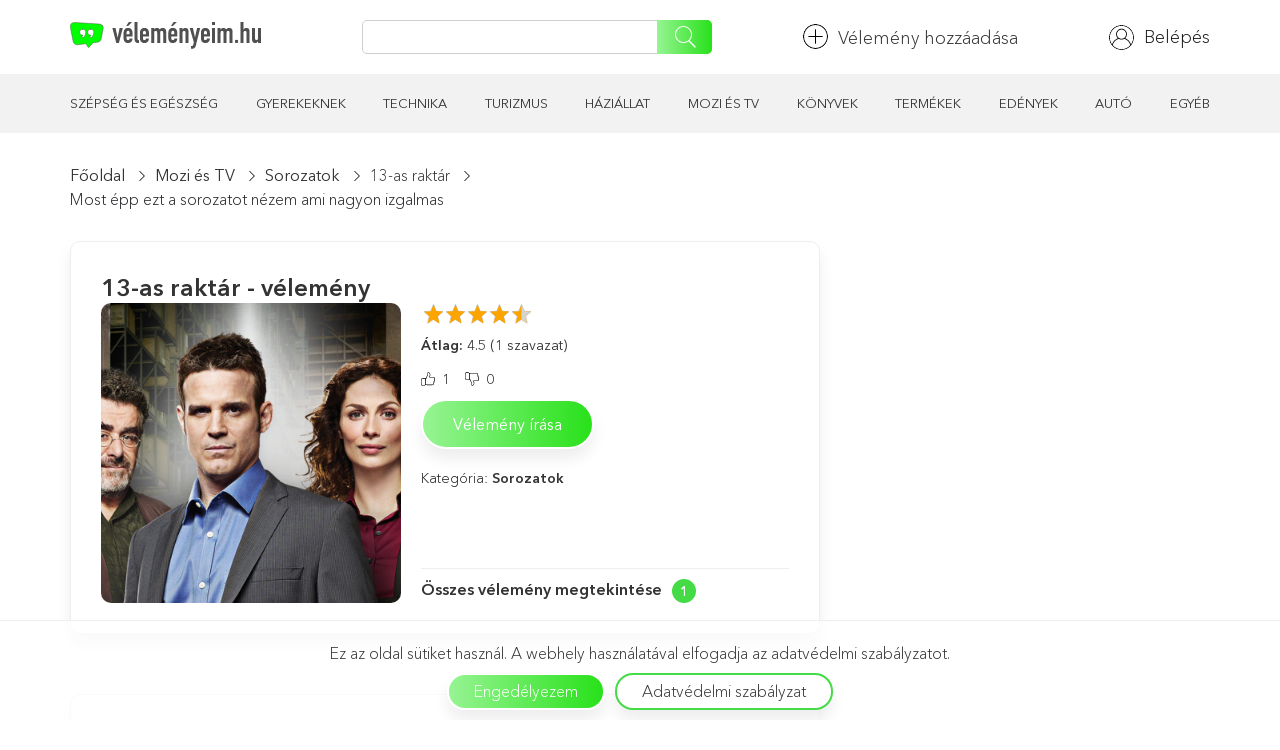

--- FILE ---
content_type: text/html; charset=UTF-8
request_url: https://velemenyeim.hu/comentary/most-epp-ezt-a-sorozatot-nezem-ami-nagyon-izgalmas/
body_size: 30418
content:
<!DOCTYPE html>
<html lang="hu">
<head>
	<script data-ad-client="ca-pub-2210738719477662" async src="https://pagead2.googlesyndication.com/pagead/js/adsbygoogle.js"></script>
    <meta charset="UTF-8">
    <meta name="viewport" content="width=device-width, initial-scale=1, shrink-to-fit=no">
    <link rel="shortcut icon" href="https://velemenyeim.hu/wp-content/themes/velemenyek/favicon.png" type="image/x-icon">
    <link rel="icon" href="https://velemenyeim.hu/wp-content/themes/velemenyek/favicon.png" type="image/x-icon">
    <title>Most épp ezt a sorozatot nézem ami nagyon izgalmas | Vásárlók véleménye</title>
<meta name="description" content="Szeretnék nektek bemutatni ismét egy izgalmas sorozatot amit épp nézek ez a sorozat egy amerikai + Olvasd valós emberek véleményét! 💰 És keress pénzt azok írásával 🎯" />
<meta property="article:published_time" content="2022-01-12T14:19:08+03:00" />
<meta property="article:modified_time" content="2022-01-12T14:19:08+03:00" />
<meta property="og:updated_time" content="2022-01-12T14:19:08+03:00" />
<meta name="robots" content="max-snippet:-1, max-image-preview:large, max-video-preview:-1" />
<link rel="canonical" href="https://velemenyeim.hu/comentary/most-epp-ezt-a-sorozatot-nezem-ami-nagyon-izgalmas/" />
<meta name="author" content="Kobold">
<script type="application/ld+json">{"@context" : "https://schema.org","@type" : "Organization","logo": "https:\/\/velemenyeim.hu\/wp-content\/uploads\/2020\/09\/otzovik-logo-09.png","name" : "V\u00e9lem\u00e9nyeim.hu","url" : "https:\/\/velemenyeim.hu","sameAs" : ["https:\/\/www.facebook.com\/velemenyeim\/", "https:\/\/www.instagram.com\/velemenyeim.hu\/"]}</script>
<meta property="og:url" content="https://velemenyeim.hu/comentary/most-epp-ezt-a-sorozatot-nezem-ami-nagyon-izgalmas/" />
<meta property="og:site_name" content="velemenyeim.hu" />
<meta property="og:locale" content="hu_HU" />
<meta property="og:type" content="article" />
<meta property="article:author" content="https://www.facebook.com/velemenyeim/" />
<meta property="article:publisher" content="https://www.facebook.com/velemenyeim/" />
<meta property="og:title" content="Most épp ezt a sorozatot nézem ami nagyon izgalmas | Vásárlók véleménye" />
<meta property="og:description" content="Szeretnék nektek bemutatni ismét egy izgalmas sorozatot amit épp nézek ez a sorozat egy amerikai + Olvasd valós emberek véleményét! 💰 És keress pénzt azok írásával 🎯" />
<meta property="og:image" content="https://velemenyeim.hu/wp-content/uploads/2020/09/otzovik-logo-09.png" />
<meta property="og:image:secure_url" content="https://velemenyeim.hu/wp-content/uploads/2020/09/otzovik-logo-09.png" />
<meta property="og:image:width" content="1201" />
<meta property="og:image:height" content="631" />
<link rel='dns-prefetch' href='//s.w.org' />
<link rel="alternate" type="application/rss+xml" title="velemenyeim.hu &raquo; Most épp ezt a sorozatot nézem ami nagyon izgalmas hozzászólás hírcsatorna" href="https://velemenyeim.hu/comentary/most-epp-ezt-a-sorozatot-nezem-ami-nagyon-izgalmas/feed/" />
		<script>
			window._wpemojiSettings = {"baseUrl":"https:\/\/s.w.org\/images\/core\/emoji\/12.0.0-1\/72x72\/","ext":".png","svgUrl":"https:\/\/s.w.org\/images\/core\/emoji\/12.0.0-1\/svg\/","svgExt":".svg","source":{"concatemoji":"https:\/\/velemenyeim.hu\/wp-includes\/js\/wp-emoji-release.min.js?ver=5.4.18"}};
			/*! This file is auto-generated */
			!function(e,a,t){var n,r,o,i=a.createElement("canvas"),p=i.getContext&&i.getContext("2d");function s(e,t){var a=String.fromCharCode;p.clearRect(0,0,i.width,i.height),p.fillText(a.apply(this,e),0,0);e=i.toDataURL();return p.clearRect(0,0,i.width,i.height),p.fillText(a.apply(this,t),0,0),e===i.toDataURL()}function c(e){var t=a.createElement("script");t.src=e,t.defer=t.type="text/javascript",a.getElementsByTagName("head")[0].appendChild(t)}for(o=Array("flag","emoji"),t.supports={everything:!0,everythingExceptFlag:!0},r=0;r<o.length;r++)t.supports[o[r]]=function(e){if(!p||!p.fillText)return!1;switch(p.textBaseline="top",p.font="600 32px Arial",e){case"flag":return s([127987,65039,8205,9895,65039],[127987,65039,8203,9895,65039])?!1:!s([55356,56826,55356,56819],[55356,56826,8203,55356,56819])&&!s([55356,57332,56128,56423,56128,56418,56128,56421,56128,56430,56128,56423,56128,56447],[55356,57332,8203,56128,56423,8203,56128,56418,8203,56128,56421,8203,56128,56430,8203,56128,56423,8203,56128,56447]);case"emoji":return!s([55357,56424,55356,57342,8205,55358,56605,8205,55357,56424,55356,57340],[55357,56424,55356,57342,8203,55358,56605,8203,55357,56424,55356,57340])}return!1}(o[r]),t.supports.everything=t.supports.everything&&t.supports[o[r]],"flag"!==o[r]&&(t.supports.everythingExceptFlag=t.supports.everythingExceptFlag&&t.supports[o[r]]);t.supports.everythingExceptFlag=t.supports.everythingExceptFlag&&!t.supports.flag,t.DOMReady=!1,t.readyCallback=function(){t.DOMReady=!0},t.supports.everything||(n=function(){t.readyCallback()},a.addEventListener?(a.addEventListener("DOMContentLoaded",n,!1),e.addEventListener("load",n,!1)):(e.attachEvent("onload",n),a.attachEvent("onreadystatechange",function(){"complete"===a.readyState&&t.readyCallback()})),(n=t.source||{}).concatemoji?c(n.concatemoji):n.wpemoji&&n.twemoji&&(c(n.twemoji),c(n.wpemoji)))}(window,document,window._wpemojiSettings);
		</script>
		<style>
img.wp-smiley,
img.emoji {
	display: inline !important;
	border: none !important;
	box-shadow: none !important;
	height: 1em !important;
	width: 1em !important;
	margin: 0 .07em !important;
	vertical-align: -0.1em !important;
	background: none !important;
	padding: 0 !important;
}
</style>
	<link rel='stylesheet' id='wp-ulike-css'  href='https://velemenyeim.hu/wp-content/plugins/wp-ulike/assets/css/wp-ulike.min.css?ver=4.2.3' media='all' />
<link rel='stylesheet' id='wpdiscuz-frontend-css-css'  href='https://velemenyeim.hu/wp-content/plugins/wpdiscuz/themes/default/style.css?ver=7.0.2' media='all' />
<style id='wpdiscuz-frontend-css-inline-css'>

#wpdcom .wpd-blog-administrator .wpd-comment-label{color: #ffffff; background-color: #00B38F; border: none;}
#wpdcom .wpd-blog-administrator .wpd-comment-author, #wpdcom .wpd-blog-administrator .wpd-comment-author a{color: #00B38F;}
#wpdcom.wpd-layout-1 .wpd-comment .wpd-blog-administrator .wpd-avatar img{border-color: #00B38F;}
#wpdcom.wpd-layout-2 .wpd-comment.wpd-reply .wpd-comment-wrap.wpd-blog-administrator{border-left: 3px solid #00B38F;}
#wpdcom.wpd-layout-2 .wpd-comment .wpd-blog-administrator .wpd-avatar img{border-bottom-color: #00B38F;}
#wpdcom.wpd-layout-3 .wpd-blog-administrator .wpd-comment-subheader{border-top: 1px dashed #00B38F;}
#wpdcom.wpd-layout-3 .wpd-reply .wpd-blog-administrator .wpd-comment-right{border-left: 1px solid #00B38F;}

#wpdcom .wpd-blog-editor .wpd-comment-label{color: #ffffff; background-color: #00B38F; border: none;}
#wpdcom .wpd-blog-editor .wpd-comment-author, #wpdcom .wpd-blog-editor .wpd-comment-author a{color: #00B38F;}
#wpdcom.wpd-layout-1 .wpd-comment .wpd-blog-editor .wpd-avatar img{border-color: #00B38F;}
#wpdcom.wpd-layout-2 .wpd-comment.wpd-reply .wpd-comment-wrap.wpd-blog-editor{border-left: 3px solid #00B38F;}
#wpdcom.wpd-layout-2 .wpd-comment .wpd-blog-editor .wpd-avatar img{border-bottom-color: #00B38F;}
#wpdcom.wpd-layout-3 .wpd-blog-editor .wpd-comment-subheader{border-top: 1px dashed #00B38F;}
#wpdcom.wpd-layout-3 .wpd-reply .wpd-blog-editor .wpd-comment-right{border-left: 1px solid #00B38F;}

#wpdcom .wpd-blog-author .wpd-comment-label{color: #ffffff; background-color: #00B38F; border: none;}
#wpdcom .wpd-blog-author .wpd-comment-author, #wpdcom .wpd-blog-author .wpd-comment-author a{color: #00B38F;}
#wpdcom.wpd-layout-1 .wpd-comment .wpd-blog-author .wpd-avatar img{border-color: #00B38F;}
#wpdcom.wpd-layout-2 .wpd-comment .wpd-blog-author .wpd-avatar img{border-bottom-color: #00B38F;}
#wpdcom.wpd-layout-3 .wpd-blog-author .wpd-comment-subheader{border-top: 1px dashed #00B38F;}
#wpdcom.wpd-layout-3 .wpd-reply .wpd-blog-author .wpd-comment-right{border-left: 1px solid #00B38F;}

#wpdcom .wpd-blog-contributor .wpd-comment-label{color: #ffffff; background-color: #00B38F; border: none;}
#wpdcom .wpd-blog-contributor .wpd-comment-author, #wpdcom .wpd-blog-contributor .wpd-comment-author a{color: #00B38F;}
#wpdcom.wpd-layout-1 .wpd-comment .wpd-blog-contributor .wpd-avatar img{border-color: #00B38F;}
#wpdcom.wpd-layout-2 .wpd-comment .wpd-blog-contributor .wpd-avatar img{border-bottom-color: #00B38F;}
#wpdcom.wpd-layout-3 .wpd-blog-contributor .wpd-comment-subheader{border-top: 1px dashed #00B38F;}
#wpdcom.wpd-layout-3 .wpd-reply .wpd-blog-contributor .wpd-comment-right{border-left: 1px solid #00B38F;}

#wpdcom .wpd-blog-subscriber .wpd-comment-label{color: #ffffff; background-color: #00B38F; border: none;}
#wpdcom .wpd-blog-subscriber .wpd-comment-author, #wpdcom .wpd-blog-subscriber .wpd-comment-author a{color: #00B38F;}
#wpdcom.wpd-layout-2 .wpd-comment .wpd-blog-subscriber .wpd-avatar img{border-bottom-color: #00B38F;}
#wpdcom.wpd-layout-3 .wpd-blog-subscriber .wpd-comment-subheader{border-top: 1px dashed #00B38F;}

#wpdcom .wpd-blog-post_author .wpd-comment-label{color: #ffffff; background-color: #00B38F; border: none;}
#wpdcom .wpd-blog-post_author .wpd-comment-author, #wpdcom .wpd-blog-post_author .wpd-comment-author a{color: #00B38F;}
#wpdcom .wpd-blog-post_author .wpd-avatar img{border-color: #00B38F;}#wpdcom.wpd-layout-1 .wpd-comment .wpd-blog-post_author .wpd-avatar img{border-color: #00B38F;}
#wpdcom.wpd-layout-2 .wpd-comment.wpd-reply .wpd-comment-wrap.wpd-blog-post_author{border-left: 3px solid #00B38F;}
#wpdcom.wpd-layout-2 .wpd-comment .wpd-blog-post_author .wpd-avatar img{border-bottom-color: #00B38F;}
#wpdcom.wpd-layout-3 .wpd-blog-post_author .wpd-comment-subheader{border-top: 1px dashed #00B38F;}
#wpdcom.wpd-layout-3 .wpd-reply .wpd-blog-post_author .wpd-comment-right{border-left: 1px solid #00B38F;}

#wpdcom .wpd-blog-guest .wpd-comment-label{color: #ffffff; background-color: #00B38F; border: none;}
#wpdcom .wpd-blog-guest .wpd-comment-author, #wpdcom .wpd-blog-guest .wpd-comment-author a{color: #00B38F;}
#wpdcom.wpd-layout-3 .wpd-blog-guest .wpd-comment-subheader{border-top: 1px dashed #00B38F;}

#wpdcom .wpd-blog-translator .wpd-comment-label{color: #ffffff; background-color: #00B38F; border: none;}
#wpdcom .wpd-blog-translator .wpd-comment-author, #wpdcom .wpd-blog-translator .wpd-comment-author a{color: #00B38F;}
#wpdcom.wpd-layout-1 .wpd-comment .wpd-blog-translator .wpd-avatar img{border-color: #00B38F;}
#wpdcom.wpd-layout-2 .wpd-comment .wpd-blog-translator .wpd-avatar img{border-bottom-color: #00B38F;}
#wpdcom.wpd-layout-3 .wpd-blog-translator .wpd-comment-subheader{border-top: 1px dashed #00B38F;}
#wpdcom.wpd-layout-3 .wpd-reply .wpd-blog-translator .wpd-comment-right{border-left: 1px solid #00B38F;}
                        #wpdcom .wpd-thread-head .wpd-thread-info{ border-bottom:2px solid #00B38F;}
            #wpdcom .wpd-thread-head .wpd-thread-info.wpd-reviews-tab svg{fill: #00B38F;}
            #wpdcom .wpd-thread-head .wpdiscuz-user-settings{border-bottom: 2px solid #00B38F;}
            #wpdcom .wpd-thread-head .wpdiscuz-user-settings:hover{color: #00B38F;}
            #wpdcom .wpd-comment .wpd-follow-link:hover{color: #00B38F;}
            #wpdcom .wpd-comment-status .wpd-sticky{color: #00B38F;}
            #wpdcom .wpd-thread-filter .wpdf-active{color: #00B38F; border-bottom-color:#00B38F;}
            #wpdcom .wpd-comment-info-bar {border: 1px dashed #33c3a6; background: #e6f8f4; }
            #wpdcom .wpd-comment-info-bar .wpd-current-view i{color: #00B38F;}
            #wpdcom .wpd-filter-view-all:hover{background: #00B38F;}
            #wpdcom .wpdiscuz-item .wpdiscuz-rating > label {color: #DDDDDD;}
            #wpdcom .wpdiscuz-item .wpdiscuz-rating:not(:checked) > label:hover,
            .wpdiscuz-rating:not(:checked) > label:hover ~ label {}
            #wpdcom .wpdiscuz-item .wpdiscuz-rating > input ~ label:hover,
            #wpdcom .wpdiscuz-item .wpdiscuz-rating > input:not(:checked) ~ label:hover ~ label,
            #wpdcom .wpdiscuz-item .wpdiscuz-rating > input:not(:checked) ~ label:hover ~ label{color: #FFED85;}
            #wpdcom .wpdiscuz-item .wpdiscuz-rating > input:checked ~ label:hover,
            #wpdcom .wpdiscuz-item .wpdiscuz-rating > input:checked ~ label:hover,
            #wpdcom .wpdiscuz-item .wpdiscuz-rating > label:hover ~ input:checked ~ label,
            #wpdcom .wpdiscuz-item .wpdiscuz-rating > input:checked + label:hover ~ label,
            #wpdcom .wpdiscuz-item .wpdiscuz-rating > input:checked ~ label:hover ~ label, .wpd-custom-field .wcf-active-star,
            #wpdcom .wpdiscuz-item .wpdiscuz-rating > input:checked ~ label{ color:#FFD700;}
            #wpdcom .wpd-comment .wpd-follow-active{color:#ff7a00;}
            #wpdcom .page-numbers{color:#555;border:#555 1px solid;}
            #wpdcom span.current{background:#555;}
            #wpdcom.wpd-layout-1 .wpd-new-loaded-comment > .wpd-comment-wrap > .wpd-comment-right{background:#FFFAD6;}
            #wpdcom.wpd-layout-2 .wpd-new-loaded-comment.wpd-comment > .wpd-comment-wrap > .wpd-comment-right{background:#FFFAD6;}
            #wpdcom.wpd-layout-2 .wpd-new-loaded-comment.wpd-comment.wpd-reply > .wpd-comment-wrap > .wpd-comment-right{background:transparent;}
            #wpdcom.wpd-layout-2 .wpd-new-loaded-comment.wpd-comment.wpd-reply > .wpd-comment-wrap {background:#FFFAD6;}
            #wpdcom.wpd-layout-3 .wpd-new-loaded-comment.wpd-comment > .wpd-comment-wrap > .wpd-comment-right{background:#FFFAD6;}
            #wpdcom .wpd-follow:hover i, #wpdcom .wpd-unfollow:hover i, #wpdcom .wpd-comment .wpd-follow-active:hover i{color:#00B38F;}
            #wpdcom .wpdiscuz-readmore{cursor:pointer;color:#00B38F;}
            .wpd-custom-field .wcf-pasiv-star, #wpcomm .wpdiscuz-item .wpdiscuz-rating > label {color: #DDDDDD;}
                        .wpd-wrapper .wpd-list-item.wpd-active{border-top: 3px solid #00B38F;}
            #wpdcom.wpd-layout-2 .wpd-comment.wpd-reply.wpd-unapproved-comment .wpd-comment-wrap{border-left: 3px solid #FFFAD6;}
            #wpdcom.wpd-layout-3 .wpd-comment.wpd-reply.wpd-unapproved-comment .wpd-comment-right{border-left: 1px solid #FFFAD6;}
            #wpdcom .wpd-prim-button{background-color: #07B290; color: #FFFFFF;}
            #wpdcom .wpd_label__check i.wpdicon-on{color: #07B290; border: 1px solid #83d9c8;}
            #wpd-bubble-wrapper #wpd-bubble-all-comments-count{color:#1DB99A;}
            #wpd-bubble-wrapper > div{background-color:#1DB99A;}
            #wpd-bubble-wrapper > #wpd-bubble #wpd-bubble-add-message{background-color:#1DB99A;}
            #wpd-bubble-wrapper > #wpd-bubble #wpd-bubble-add-message::before{border-right-color:#1DB99A;}
            #wpd-bubble-wrapper.wpd-right-corner > #wpd-bubble #wpd-bubble-add-message::before{border-left-color:#1DB99A;}
            .wpd-inline-icon-wrapper path.wpd-inline-icon-first{fill:#1DB99A;}
            .wpd-inline-icon-count{background-color:#1DB99A;}
            .wpd-inline-icon-count::before{border-right-color:#1DB99A;}
            .wpd-inline-form-wrapper::before{border-bottom-color:#1DB99A;}
            .wpd-inline-form-question{background-color:#1DB99A;}
            .wpd-inline-form{background-color:#1DB99A;}
            .wpd-last-inline-comments-wrapper{border-color:#1DB99A;}
            .wpd-last-inline-comments-wrapper::before{border-bottom-color:#1DB99A;}
            .wpd-last-inline-comments-wrapper .wpd-view-all-inline-comments{background:#1DB99A;}
            .wpd-last-inline-comments-wrapper .wpd-view-all-inline-comments:hover,.wpd-last-inline-comments-wrapper .wpd-view-all-inline-comments:active,.wpd-last-inline-comments-wrapper .wpd-view-all-inline-comments:focus{background-color:#1DB99A;}
                    #wpdcom .ql-snow .ql-tooltip[data-mode="link"]::before{content:"Enter link:";}
        #wpdcom .ql-snow .ql-tooltip.ql-editing a.ql-action::after{content:"Mentés";}
        .comments-area{width:auto;}
.wpd-thread-filter{display:none!important}
</style>
<link rel='stylesheet' id='wpdiscuz-combo-css-css'  href='https://velemenyeim.hu/wp-content/plugins/wpdiscuz/assets/css/wpdiscuz-combo.min.css?ver=5.4.18' media='all' />
<link rel='stylesheet' id='wpdreams-asl-basic-css'  href='https://velemenyeim.hu/wp-content/plugins/ajax-search-lite/css/style.basic.css?ver=4.8.3' media='all' />
<link rel='stylesheet' id='wpdreams-ajaxsearchlite-css'  href='https://velemenyeim.hu/wp-content/plugins/ajax-search-lite/css/style-simple-red.css?ver=4.8.3' media='all' />
<link rel='stylesheet' id='addtoany-css'  href='https://velemenyeim.hu/wp-content/plugins/add-to-any/addtoany.min.css?ver=1.15' media='all' />
<style id='addtoany-inline-css'>
@media screen and (max-width:980px){
.a2a_floating_style.a2a_vertical_style{display:none;}
}
</style>
<link rel='stylesheet' id='um_fonticons_ii-css'  href='https://velemenyeim.hu/wp-content/plugins/ultimate-member/assets/css/um-fonticons-ii.css?ver=2.1.6' media='all' />
<link rel='stylesheet' id='um_fonticons_fa-css'  href='https://velemenyeim.hu/wp-content/plugins/ultimate-member/assets/css/um-fonticons-fa.css?ver=2.1.6' media='all' />
<link rel='stylesheet' id='select2-css'  href='https://velemenyeim.hu/wp-content/plugins/ultimate-member/assets/css/select2/select2.min.css?ver=2.1.6' media='all' />
<link rel='stylesheet' id='um_crop-css'  href='https://velemenyeim.hu/wp-content/plugins/ultimate-member/assets/css/um-crop.css?ver=2.1.6' media='all' />
<link rel='stylesheet' id='um_modal-css'  href='https://velemenyeim.hu/wp-content/plugins/ultimate-member/assets/css/um-modal.css?ver=2.1.6' media='all' />
<link rel='stylesheet' id='um_styles-css'  href='https://velemenyeim.hu/wp-content/plugins/ultimate-member/assets/css/um-styles.css?ver=2.1.6' media='all' />
<link rel='stylesheet' id='um_profile-css'  href='https://velemenyeim.hu/wp-content/plugins/ultimate-member/assets/css/um-profile.css?ver=2.1.6' media='all' />
<link rel='stylesheet' id='um_account-css'  href='https://velemenyeim.hu/wp-content/plugins/ultimate-member/assets/css/um-account.css?ver=2.1.6' media='all' />
<link rel='stylesheet' id='um_misc-css'  href='https://velemenyeim.hu/wp-content/plugins/ultimate-member/assets/css/um-misc.css?ver=2.1.6' media='all' />
<link rel='stylesheet' id='um_fileupload-css'  href='https://velemenyeim.hu/wp-content/plugins/ultimate-member/assets/css/um-fileupload.css?ver=2.1.6' media='all' />
<link rel='stylesheet' id='um_datetime-css'  href='https://velemenyeim.hu/wp-content/plugins/ultimate-member/assets/css/pickadate/default.css?ver=2.1.6' media='all' />
<link rel='stylesheet' id='um_datetime_date-css'  href='https://velemenyeim.hu/wp-content/plugins/ultimate-member/assets/css/pickadate/default.date.css?ver=2.1.6' media='all' />
<link rel='stylesheet' id='um_datetime_time-css'  href='https://velemenyeim.hu/wp-content/plugins/ultimate-member/assets/css/pickadate/default.time.css?ver=2.1.6' media='all' />
<link rel='stylesheet' id='um_raty-css'  href='https://velemenyeim.hu/wp-content/plugins/ultimate-member/assets/css/um-raty.css?ver=2.1.6' media='all' />
<link rel='stylesheet' id='um_scrollbar-css'  href='https://velemenyeim.hu/wp-content/plugins/ultimate-member/assets/css/simplebar.css?ver=2.1.6' media='all' />
<link rel='stylesheet' id='um_tipsy-css'  href='https://velemenyeim.hu/wp-content/plugins/ultimate-member/assets/css/um-tipsy.css?ver=2.1.6' media='all' />
<link rel='stylesheet' id='um_responsive-css'  href='https://velemenyeim.hu/wp-content/plugins/ultimate-member/assets/css/um-responsive.css?ver=2.1.6' media='all' />
<link rel='stylesheet' id='um_default_css-css'  href='https://velemenyeim.hu/wp-content/plugins/ultimate-member/assets/css/um-old-default.css?ver=2.1.6' media='all' />
<link rel='stylesheet' id='fonts-css'  href='https://fonts.googleapis.com/css2?family=Open+Sans%3Awght%40300%3B400%3B700%3B800&#038;display=swap&#038;ver=5.4.18' media='all' />
<link rel='stylesheet' id='bs-css'  href='https://velemenyeim.hu/wp-content/themes/velemenyek/style/bootstrap.css?ver=5.4.18' media='all' />
<link rel='stylesheet' id='fancybox-css'  href='https://velemenyeim.hu/wp-content/themes/velemenyek/style/jquery.fancybox.min.css?ver=5.4.18' media='all' />
<link rel='stylesheet' id='star-rating-css'  href='https://velemenyeim.hu/wp-content/themes/velemenyek/style/star-rating-svg.css?ver=5.4.18' media='all' />
<link rel='stylesheet' id='style-css'  href='https://velemenyeim.hu/wp-content/themes/velemenyek/style/style.css?ver=5.4.18' media='all' />
<link rel='stylesheet' id='main-css'  href='https://velemenyeim.hu/wp-content/themes/velemenyek/style.css?ver=5.4.18' media='all' />
<link rel='https://api.w.org/' href='https://velemenyeim.hu/wp-json/' />
<link rel="EditURI" type="application/rsd+xml" title="RSD" href="https://velemenyeim.hu/xmlrpc.php?rsd" />
<link rel="wlwmanifest" type="application/wlwmanifest+xml" href="https://velemenyeim.hu/wp-includes/wlwmanifest.xml" /> 
<link rel='prev' title='Nem csak babáknak bármely korosztály használhatja' href='https://velemenyeim.hu/comentary/nem-csak-babaknak-barmely-korosztaly-hasznalhatja/' />
<link rel='next' title='Spirulina Max &#8211; tenger gyümölcse' href='https://velemenyeim.hu/comentary/spirulina-max-tenger-gyumolcse/' />
<meta name="generator" content="WordPress 5.4.18" />
<link rel='shortlink' href='https://velemenyeim.hu/?p=12005' />
<link rel="alternate" type="application/json+oembed" href="https://velemenyeim.hu/wp-json/oembed/1.0/embed?url=https%3A%2F%2Fvelemenyeim.hu%2Fcomentary%2Fmost-epp-ezt-a-sorozatot-nezem-ami-nagyon-izgalmas%2F" />
<link rel="alternate" type="text/xml+oembed" href="https://velemenyeim.hu/wp-json/oembed/1.0/embed?url=https%3A%2F%2Fvelemenyeim.hu%2Fcomentary%2Fmost-epp-ezt-a-sorozatot-nezem-ami-nagyon-izgalmas%2F&#038;format=xml" />

<script data-cfasync="false">
window.a2a_config=window.a2a_config||{};a2a_config.callbacks=[];a2a_config.overlays=[];a2a_config.templates={};a2a_localize = {
	Share: "Ossza meg",
	Save: "Mentés",
	Subscribe: "Iratkozz fel",
	Email: "Email",
	Bookmark: "Könyvjelző",
	ShowAll: "Mutasd az összeset",
	ShowLess: "Mutass kevesebbet",
	FindServices: "Szolgáltatás (ok) keresése",
	FindAnyServiceToAddTo: "Azonnal megtalálja a hozzáadandó szolgáltatásokat",
	PoweredBy: "Powered by",
	ShareViaEmail: "Megosztás e-mailben",
	SubscribeViaEmail: "Feliratkozás e-mailben",
	BookmarkInYourBrowser: "Könyvjelző a böngészőben",
	BookmarkInstructions: "Az oldal könyvjelzővé tételéhez nyomja meg a Ctrl + D vagy a \ u2318 + D billentyűkombinációt",
	AddToYourFavorites: "Hozzáadás a kedvencekhez",
	SendFromWebOrProgram: "Küldjön bármilyen e-mail címről vagy e-mail programból",
	EmailProgram: "E-mail program",
	More: "Több…",
	ThanksForSharing: "Thanks for sharing!",
	ThanksForFollowing: "Thanks for following!"
};

(function(d,s,a,b){a=d.createElement(s);b=d.getElementsByTagName(s)[0];a.async=1;a.src="https://static.addtoany.com/menu/page.js";b.parentNode.insertBefore(a,b);})(document,"script");
</script>

 <!-- OneAll.com / Social Login for WordPress / v5.6 -->
<script data-cfasync="false" type="text/javascript">
 (function() {
  var oa = document.createElement('script'); oa.type = 'text/javascript';
  oa.async = true; oa.src = 'https://zs-groupnet.api.oneall.com/socialize/library.js';
  var s = document.getElementsByTagName('script')[0]; s.parentNode.insertBefore(oa, s);
 })();
</script>
<style>.oneall_social_login + p.comment-notes{margin-top: 10px !important;}#login #loginform .oneall_social_login{background-color: rgba(0, 0, 0, 0.04);padding: 10px 10px 0 10px;margin-bottom: 10px;border: 1px solid rgba(0, 0, 0, 0.06);border-radius: 4px;}</style>		<style type="text/css">
			.um_request_name {
				display: none !important;
			}
		</style>
	<script type="text/javascript"> var ajaxurl = "https://velemenyeim.hu/wp-admin/admin-ajax.php"; 
var lang_file = "[base64]/[base64]";
</script>                <link href='//fonts.googleapis.com/css?family=Open+Sans' rel='stylesheet' type='text/css'>
                                <style type="text/css">
                    <!--
                    
            @font-face {
                font-family: 'aslsicons2';
                src: url('https://velemenyeim.hu/wp-content/plugins/ajax-search-lite/css/fonts/icons2.eot');
                src: url('https://velemenyeim.hu/wp-content/plugins/ajax-search-lite/css/fonts/icons2.eot?#iefix') format('embedded-opentype'),
                     url('https://velemenyeim.hu/wp-content/plugins/ajax-search-lite/css/fonts/icons2.woff2') format('woff2'),
                     url('https://velemenyeim.hu/wp-content/plugins/ajax-search-lite/css/fonts/icons2.woff') format('woff'),
                     url('https://velemenyeim.hu/wp-content/plugins/ajax-search-lite/css/fonts/icons2.ttf') format('truetype'),
                     url('https://velemenyeim.hu/wp-content/plugins/ajax-search-lite/css/fonts/icons2.svg#icons') format('svg');
                font-weight: normal;
                font-style: normal;
            }
            div[id*='ajaxsearchlitesettings'].searchsettings .asl_option_inner label {
                font-size: 0px !important;
                color: rgba(0, 0, 0, 0);
            }
            div[id*='ajaxsearchlitesettings'].searchsettings .asl_option_inner label:after {
                font-size: 11px !important;
                position: absolute;
                top: 0;
                left: 0;
                z-index: 1;
            }
            div[id*='ajaxsearchlite'].wpdreams_asl_container {
                width: 100%;
                margin: 0px 0px 0px 0px;
            }
            div[id*='ajaxsearchliteres'].wpdreams_asl_results div.resdrg span.highlighted {
                font-weight: bold;
                color: #d9312b;
                background-color: #eee;
            }
            div[id*='ajaxsearchliteres'].wpdreams_asl_results .results div.asl_image {
                width: 70px;
                height: 70px;
            }
            div.asl_r .results {
                max-height: none;
            }
            
                div.asl_r.asl_w.vertical .results .item::after {
                    display: block;
                    position: absolute;
                    bottom: 0;
                    content: '';
                    height: 1px;
                    width: 100%;
                    background: #D8D8D8;
                }
                div.asl_r.asl_w.vertical .results .item.asp_last_item::after {
                    display: none;
                }
                                    -->
                </style>
                            <script type="text/javascript">
                if ( typeof _ASL !== "undefined" && _ASL !== null && typeof _ASL.initialize !== "undefined" )
                    _ASL.initialize();
            </script>
                <meta name="google-site-verification" content="fVUv1noio8KSxhBPotFxexxDslVq7bu76EqofMg1UME" />
	<meta name="yandex-verification" content="bb6f378ad090d2ad" />
	<meta name="cmsmagazine" content="18b567b350a7f010dbfb2d9a976f4750" />
	<meta name="google-site-verification" content="m77MNtK3AFNDYG4qg877lcHBTw7TqW0RXxWCTVQtHmA" />
</head>
<body class="comentary-template-default single single-comentary postid-12005">
<div class="wrapper">
    <header class="header">
        <div class="top_row">
            <div class="container">
                <div class="row">
                    <div class="col-md-12 flex just-space al-center">
                        <a href="/" class="logo">
                            <img src="https://velemenyeim.hu/wp-content/themes/velemenyek/img/logo_ns.svg" alt="">
                        </a>
                        <div class="search">
                            <input type="search" name="query" onkeyup="fetch()">
                            <button><img src="https://velemenyeim.hu/wp-content/themes/velemenyek/img/icons/search.svg" alt=""></button>
                            <div id="datafetch"></div>
                        </div>
                            <p class="flex al-center">
                                <a href="/a-velemeny-szerzoinek-fizetsege/">
                                <img src="https://velemenyeim.hu/wp-content/themes/velemenyek/img/icons/add.svg" width="25" alt="">Vélemény hozzáadása                                </a>
                            </p>
                        <div class="flex al-center">
                                                            <a href="/login/" class="ac_b">
                                    <img class="def_img" src="https://velemenyeim.hu/wp-content/themes/velemenyek/img/icons/profile.svg" alt=""
                                         width="25">
                                    <p class="in-login">Belépés</p>
                                </a>
                                                    </div>
                    </div>
                </div>
            </div>
        </div>
        <div class="menu_row">
            <div class="container">
                <div class="row">
                    <div id="top-menu" class="col-md-12 flex just-space"><a href="https://velemenyeim.hu/szepseg-es-egeszseg/">Szépség és egészség</a>
<a href="https://velemenyeim.hu/gyerekeknek/">Gyerekeknek</a>
<a href="https://velemenyeim.hu/technika/">Technika</a>
<a href="https://velemenyeim.hu/turizmus/">Turizmus</a>
<a href="https://velemenyeim.hu/haziallat/">Háziállat</a>
<a href="https://velemenyeim.hu/mozi-es-tv/">Mozi és TV</a>
<a href="https://velemenyeim.hu/konyvek/">Könyvek</a>
<a href="https://velemenyeim.hu/termekek/">Termékek</a>
<a href="https://velemenyeim.hu/edenyek/">Edények</a>
<a href="https://velemenyeim.hu/auto/">Autó</a>
<a href="https://velemenyeim.hu/egyebs/">Egyéb</a>
</div>                </div>
            </div>
        </div>
    </header>    <div class="catalog_main_item">
    <div class="container">
                <div class="row">
            <div class="col-md-8">
                <div class="breadcrumbs flex">
                    <div class="item"><a href="/">Főoldal</a></div>
                                            <div class="item"><a href="/mozi-es-tv/">Mozi és TV</a></div>
                                            <div class="item"><a href="/mozi-es-tv/sorozatok/">Sorozatok</a></div>
                                        <div class="item"><a
                                href="https://velemenyeim.hu/13-as-raktar/"><span>13-as raktár</span></a>
                    </div>
                    <div class="item"><span>Most épp ezt a sorozatot nézem ami nagyon izgalmas</span></div>
                </div>
                <div class="catalog_main_item_in">
                    <h2 class="name"><a
                                href="https://velemenyeim.hu/13-as-raktar/">13-as raktár                            - vélemény</a></h2>
                    <div class="flex">
                        <div class="photo">
                                                        <a href="https://velemenyeim.hu/wp-content/uploads/2022/01/5f7f96a8652135.22450198.jpg" data-type="image" data-fancybox="gallery" rel="gallery">
                                <img alt="13-as raktár fotók" title="13-as raktár fotók" src="https://velemenyeim.hu/wp-content/uploads/2022/01/5f7f96a8652135.22450198.jpg" style="height:100%">
                            </a>

                        </div>
                        <div class="info flex">
                            <div class="top">
                                <div class="stars-rating" data-rating="4.5" itemtype="http://schema.org/AggregateRating"
                                         itemprop="aggregateRating"><meta itemprop="worstRating" content="1">
                                        <meta itemprop="bestRating" content="5"></div><div class="assessment"><p>Átlag: <span class='rating' itemprop="ratingValue">4.5</span> <span>(1 szavazat)</span></p></div>                                    <div class="like_dis flex">
        <div class="flex">
            <img src="https://velemenyeim.hu/wp-content/themes/velemenyek/img/icons/like_in.svg" width="14" alt="">
            <p>1</p>
        </div>
        <div class="flex">
            <img src="https://velemenyeim.hu/wp-content/themes/velemenyek/img/icons/dislike_in.svg" width="14" alt="">
             <p>0</p>
        </div>
    </div>                                <button class="btn_green add_review" data-href="/login/">
                                    Vélemény írása                                </button>
                                <div class="what_category">
                                                                        <p>Kategória: <a href="https://velemenyeim.hu/mozi-es-tv/sorozatok/">Sorozatok</a>
                                    </p>
                                                                                                            </div>
                            </div>
                            <div class="bottom flex">
                                <p><a href="https://velemenyeim.hu/13-as-raktar/">Összes vélemény megtekintése</a></p>
                                <span class="count">1</span>
                            </div>
                        </div>
                    </div>
                </div>
<div class="row onlymob" >
 <div class="col-md-12 align-center" style="text-align:center">
      <div style="max-width:300px;max-height:250px;" class="ffs_ad_class">
                            <script async src="https://pagead2.googlesyndication.com/pagead/js/adsbygoogle.js"></script>
                            <!-- Место под обьявление -->
                            <ins class="adsbygoogle"
                                 style="display:block"
                                 data-ad-client="ca-pub-2210738719477662"
                                 data-ad-slot="4292193524"
                                 data-ad-format="rectangle"
                                 data-full-width-responsive="false"></ins>
                            <script>
                                 (adsbygoogle = window.adsbygoogle || []).push({});
                            </script>
                        </div>
                        </div>
                                                                 </div>
                                        <div class="content">
                            <div class="author flex">
                                <div class="left">
                                    <a href="/user-info/?user=20370" class="profile_photo">
                                        <img src="https://velemenyeim.hu/wp-content/uploads/ultimatemember/20370/profile_photo-80x80.jpeg?1768993617"
                                             alt="">
                                    </a>
                                </div>
                                <div class="right">
                                    <a class="name" href="/user-info/?user=20370">Kobold</a>
                                    <div class="stars-rating" data-rating="4.5"
                                         itemtype="http://schema.org/AggregateRating"
                                         itemprop="aggregateRating">
                                        <meta itemprop="worstRating" content="1">
                                        <meta itemprop="bestRating" content="5">
                                    </div>
                                </div>
                            </div>
                            <p class="time">Közzétéve 2022 január, 12 - 14:14</p>
                            <h1>Most épp ezt a sorozatot nézem ami nagyon izgalmas</h1>
                            <div class="little">
                                                                                                                                                            </div>
                            <div class="full">
                                <p>Szeretnék nektek bemutatni ismét egy izgalmas sorozatot amit épp nézek ez a sorozat egy amerikai sci-fi sorozat.</p>
<p>A címe : 13-as raktár</p>
<p>Öt évadja van a sorozatnak én már a 4-dik évadnál tartok benne. Szerintem nagyon izgalmas egy sorozat és kellemes kikapcsolódást tud nyújtani az embernek.</p>
<p>Ebben a sorozatban különböző műtárgyak vannak amiknek vannak különös képeségeik, vagy láthatlan lesz tőle az ember, vagy épp láthatja a jövőt, de sok fajta tárgy van a sorozatban. A főhősök az elején Péter és Myka egy akcióban vettek részt majd másnap Dél Dakotába kellet menniük és így kerültek a 13-as raktárba. Először persze nem akart ott maradni Myka,de idővel már tetszett neki a munka nagyon.</p>
<p>Minden résznél van egy újabb műtárgy amit meg kell szerezniük és semlegesíteniük kell egy trugyi folyadékkal ami lila színű. Ha kissebb tárgyról van szó akkor zacskóba zárják ha nagyobb tárgyról van szó akkor meg egy trutyival teli tartárja rakják a tárgyat.</p>
<p>A sorozatban fény derül arra is, hogy már sok fajta raktár volt eddig és vannak olyanok amiket felszámoltak ez idő alatt.</p>
<p>Minden raktárnak van egy őrzője aki kapcsolatban áll azzal a raktárral az egyik részben az egyik ilyen őrző sajnos meghal ahogy a 13-as raktár megsemmisül és az ügynökök is oda vesznek, de visszaforgatják az időt 24 órával és minden semmisé válik.</p>
<p>Mindent tárgy amit használnak nem csak a képeségük van meg hanem vannak árny oldalaik is. Mikor az idő vissza lett fordítva akkor az aki visszafordította rossz ember lett.</p>
<p>A sorozatban mindig vannak új főhősök. Van olyan személy akit például régen ahogy veszélyes lett bronz szoborba öntöttek és egy rossz ember kiolvasztotta, mert akik bronz szobrok azok nem halnak meg a sorozatban és fel lehet őket olvasztani vissza lehet a folyamatot csinálni persze csak akkor ha van dns-ünk tőle ami az egyik részben derült ki.</p>
<p>Az első évad az 2009 június 7-én volt a bemutatója ami 12 részes volt</p>
<p>A második évad az 2010 július és 13 rész volt</p>
<p>A harmadik 2011 július 11 és 13 részes ez is</p>
<p>A negyedik évad az 2012 július 23-om és itt 20 rész van</p>
<p>Az utolsó évad az 2014 április 14 és itt 6 rész van csak.</p>
<p>Én csak este tudom a sorozatot nézni mikor a gyerekek alszanak, de akkor álltalában megnézek 3 vagy 4 részt persze ha izgalmas és nem tudom kivárni a következő estét akkor 1 részt még megszoktam nézni.</p>
<p>Hátha nektek is elnyeri majd a tetszéseteket és kedvet kaptok megnézni ezt a sorozatott egy kellemes kikapcsolódás gyanánt ha szeretitek az ilyen jellegű sorozatokat.</p>
                                <div class="plus_minus">
                                    <div class="left"><div class="head"><span>+</span>Erősségek</div><p>izgalmas</p></div>                                                                    </div>
                                <div id="upt" class="user_recomends">
                                                                                <div class="user_recomend flex">
                                                <div class="like">
                                                    <img src="https://velemenyeim.hu/wp-content/themes/velemenyek/img/icons/like_in.svg"
                                                         alt="" width="40">
                                                </div>
                                                <div class="user_name">
                                                    <p class="name">Kobold</p>
                                                    <p>Ajánlom</p>
                                                </div>
                                            </div>
                                                                                                            </div>
                                <div class="action flex just-space">
                                    		<div class="wpulike wpulike-heart " ><div class="wp_ulike_general_class wp_ulike_is_not_liked"><button type="button"
					aria-label="Mint Button"
					data-ulike-id="12005"
					data-ulike-nonce="391ab10aa4"
					data-ulike-type="likeThis"
					data-ulike-template="wpulike-heart"
					data-ulike-display-likers=""
					data-ulike-disable-pophover=""
					class="like_i flex wp_ulike_btn wp_ulike_put_image wp_likethis_12005"><img src="https://velemenyeim.hu/wp-content/themes/velemenyek/img/icons/like.svg" alt=""><p>Tetszik</p></button><span class="count-box">+1</span></div></div>
	                                                                        <div class="alert_i flex" data-href="#support">
                                        <img src="https://velemenyeim.hu/wp-content/themes/velemenyek/img/icons/alert.svg" alt="">
                                        <p>Szabálysértés bejelentése</p>
                                    </div>
                                </div>
                                <div class="social-share text-center pt-5"><div class="addtoany_shortcode"><div class="a2a_kit a2a_kit_size_32 addtoany_list" data-a2a-url="https://velemenyeim.hu/comentary/most-epp-ezt-a-sorozatot-nezem-ami-nagyon-izgalmas/" data-a2a-title="Most épp ezt a sorozatot nézem ami nagyon izgalmas"><a class="a2a_button_facebook" href="https://www.addtoany.com/add_to/facebook?linkurl=https%3A%2F%2Fvelemenyeim.hu%2Fcomentary%2Fmost-epp-ezt-a-sorozatot-nezem-ami-nagyon-izgalmas%2F&amp;linkname=Most%20%C3%A9pp%20ezt%20a%20sorozatot%20n%C3%A9zem%20ami%20nagyon%20izgalmas" title="Facebook" rel="nofollow noopener" target="_blank"></a><a class="a2a_button_twitter" href="https://www.addtoany.com/add_to/twitter?linkurl=https%3A%2F%2Fvelemenyeim.hu%2Fcomentary%2Fmost-epp-ezt-a-sorozatot-nezem-ami-nagyon-izgalmas%2F&amp;linkname=Most%20%C3%A9pp%20ezt%20a%20sorozatot%20n%C3%A9zem%20ami%20nagyon%20izgalmas" title="Twitter" rel="nofollow noopener" target="_blank"></a><a class="a2a_button_email" href="https://www.addtoany.com/add_to/email?linkurl=https%3A%2F%2Fvelemenyeim.hu%2Fcomentary%2Fmost-epp-ezt-a-sorozatot-nezem-ami-nagyon-izgalmas%2F&amp;linkname=Most%20%C3%A9pp%20ezt%20a%20sorozatot%20n%C3%A9zem%20ami%20nagyon%20izgalmas" title="Email" rel="nofollow noopener" target="_blank"></a><a class="a2a_button_telegram" href="https://www.addtoany.com/add_to/telegram?linkurl=https%3A%2F%2Fvelemenyeim.hu%2Fcomentary%2Fmost-epp-ezt-a-sorozatot-nezem-ami-nagyon-izgalmas%2F&amp;linkname=Most%20%C3%A9pp%20ezt%20a%20sorozatot%20n%C3%A9zem%20ami%20nagyon%20izgalmas" title="Telegram" rel="nofollow noopener" target="_blank"></a><a class="a2a_button_viber" href="https://www.addtoany.com/add_to/viber?linkurl=https%3A%2F%2Fvelemenyeim.hu%2Fcomentary%2Fmost-epp-ezt-a-sorozatot-nezem-ami-nagyon-izgalmas%2F&amp;linkname=Most%20%C3%A9pp%20ezt%20a%20sorozatot%20n%C3%A9zem%20ami%20nagyon%20izgalmas" title="Viber" rel="nofollow noopener" target="_blank"></a></div></div></div>
                            </div>
                        </div>
                    
                                                                 <div class="row" style="margin-top:20px;">
 <div class="col-md-6 align-top" >
                            <script async src="https://pagead2.googlesyndication.com/pagead/js/adsbygoogle.js"></script>
                            <!-- Место под обьявление -->
                            <ins class="adsbygoogle"
                                 style="display:block"
                                 data-ad-client="ca-pub-2210738719477662"
                                 data-ad-slot="4292193524"
                                 data-ad-format="auto"
                                 data-full-width-responsive="true"></ins>
                            <script>
                                 (adsbygoogle = window.adsbygoogle || []).push({});
                            </script>
                        </div>
 <div class="col-md-6 align-top onlypc" style="margin-top:0px;" >
                            <script async src="https://pagead2.googlesyndication.com/pagead/js/adsbygoogle.js"></script>
                            <!-- Место под обьявление -->
                            <ins class="adsbygoogle"
                                 style="display:block"
                                 data-ad-client="ca-pub-2210738719477662"
                                 data-ad-slot="4292193524"
                                 data-ad-format="auto"
                                 data-full-width-responsive="true"></ins>
                            <script>
                                 (adsbygoogle = window.adsbygoogle || []).push({});
                            </script>
                        </div>

                             </div>

                    <div class="user_comments">
                        <div class="sub flex">
                            <h3>Minden hozzászólás</h3>
                                                    </div>
                        <button class="btn_green no-login" id="add_comment">Hozzászólás írása</button>
                            <div class="wpdiscuz_top_clearing"></div>
    <div id='comments' class='comments-area'><div id='respond' style='width: 0;height: 0;clear: both;margin: 0;padding: 0;'></div><style type='text/css'>.wpd-vote,.button[title=&#34;Blockquote&#34;],.button[title=&#34;Code Block&#34;],.button[title=&#34;Link&#34;] {display:none!important}</style>    <div id="wpdcom" class="wpdiscuz_unauth wpd-default wpd-layout-3">
                    <div class="wc_social_plugin_wrapper">
                            </div>
            <div class="wpd-form-wrap">
                <div class="wpd-form-head">
                                            <div class="wpd-sbs-toggle">
                            <i class="far fa-envelope"></i> <span class="wpd-sbs-title">Iratkozz fel</span> <i class="fas fa-caret-down"></i>
                        </div>
                                            <div class="wpd-auth">
                                                <div class="wpd-login">
                            <a href="/login/"><i class='fas fa-sign-in-alt'></i> авторизуйтесь</a>                        </div>
                    </div>
                </div>
                                                    <div class="wpdiscuz-subscribe-bar wpdiscuz-hidden">
                                                    <form action="https://velemenyeim.hu/wp-admin/admin-ajax.php?action=wpdAddSubscription" method="post" id="wpdiscuz-subscribe-form">
                                <div class="wpdiscuz-subscribe-form-intro">Értesítés a </div>
                                <div class="wpdiscuz-subscribe-form-option" style="width:40%;">
                                    <select class="wpdiscuz_select" name="wpdiscuzSubscriptionType" >
                                                                                    <option value="post"> új utólagos megjegyzések</option>
                                                                                                                        </select>
                                </div>
                                                                    <div class="wpdiscuz-item wpdiscuz-subscribe-form-email">
                                        <input  class="email" type="email" name="wpdiscuzSubscriptionEmail" required="required" value="" placeholder="Email"/>
                                    </div>
                                                                    <div class="wpdiscuz-subscribe-form-button">
                                    <input id="wpdiscuz_subscription_button" class="wpd-prim-button" type="submit" value="›" name="wpdiscuz_subscription_button" />
                                </div> 
                                <input type="hidden" id="wpdiscuz_subscribe_form_nonce" name="wpdiscuz_subscribe_form_nonce" value="2a114a4de7" /><input type="hidden" name="_wp_http_referer" value="/comentary/most-epp-ezt-a-sorozatot-nezem-ami-nagyon-izgalmas/" />                            </form>
                                                </div>
                            <div class="wpd-form wpd-form-wrapper wpd-main-form-wrapper" id='wpd-main-form-wrapper-0_0'>
            <div class="wpdiscuz-comment-message" style="display: block;"></div>
                                </div>
                <div id="wpdiscuz_hidden_secondary_form" style="display: none;">
                    <div class="wpd-form wpd-form-wrapper wpd-secondary-form-wrapper" id='wpd-secondary-form-wrapper-wpdiscuzuniqueid' style='display: none;'>
            <div class="wpdiscuz-comment-message" style="display: block;"></div>
                            <div class="wpd-secondary-forms-social-content"></div><div class="clearfix"></div>
                                </div>
                </div>
                            <div class="wpd-login-to-comment">A vélemény hozzáadásához <a href='/login/'>jelentkezz be</a></div>
                                </div>
                               
        <div id="wpd-threads" class="wpd-thread-wrapper">
            <div class="wpd-thread-head">
                <div class="wpd-thread-info ">
                    <span class='wpdtc'>0</span> Legyél az első, aki hozzászól                </div>
                                <div class="wpd-space"></div>
                <div class="wpd-thread-filter">
                                            <div class="wpd-filter wpdf-reacted wpd_not_clicked" wpd-tooltip=" Legnépszerűbb megjegyzés"><i class="fas fa-bolt"></i></div>
                                                <div class="wpd-filter wpdf-hottest wpd_not_clicked" wpd-tooltip="Aktuális megjegyzésszál"><i class="fas fa-fire"></i></div>
                                        </div>
            </div>
            <div class="wpd-comment-info-bar">
                <div class="wpd-current-view"><i class="fas fa-quote-left"></i> Inline Feedbacks</div>
                <div class="wpd-filter-view-all">View all comments</div>
            </div>
                        <div class="wpd-thread-list">
                                
                <div class="wpdiscuz-comment-pagination" style='display:none;'>
                                            <div class="wpd-load-more-submit-wrap">
                            <button name="submit" data-lastparentid="0" class="wpd-load-more-submit wpd-loaded wpd-prim-button">
                                Загрузить ещё комментарии                            </button>
                        </div>
                        <input id="wpdiscuzHasMoreComments" type="hidden" value="0" />
                                        </div>
            </div>
        </div>
            </div>
        </div>
    <div id="wpdiscuz-loading-bar" class="wpdiscuz-loading-bar-unauth"></div>
    <div id="wpdiscuz-comment-message" class="wpdiscuz-comment-message-unauth"></div>
                        </div>
                
                                 <div class="row onlymob" style="width:300px;margin: 0 auto;">
                    <div class="col-md-12">
                        <script async src="https://pagead2.googlesyndication.com/pagead/js/adsbygoogle.js"></script>
                        <!-- Место под обьявление -->
                        <ins class="adsbygoogle"
                             style="display:block"
                             data-ad-client="ca-pub-2210738719477662"
                             data-ad-slot="4292193524"
                             data-ad-format="rectangle"
                                 data-full-width-responsive="true"></ins>
                        <script>
                             (adsbygoogle = window.adsbygoogle || []).push({});
                        </script>
                    </div>
               </div>

                            </div>
            <div class="col-md-4">
                <div class="row mrg-top">
                    <div class="col-md-12 mb-3">
                        <script async src="https://pagead2.googlesyndication.com/pagead/js/adsbygoogle.js"></script>
                        <!-- Место под обьявление -->
                        <ins class="adsbygoogle"
                             style="display:block"
                             data-ad-client="ca-pub-2210738719477662"
                             data-ad-slot="4292193524"
                             data-ad-format="auto"
                             data-full-width-responsive="true"></ins>
                        <script>
                             (adsbygoogle = window.adsbygoogle || []).push({});
                        </script>
                    </div>
                    <div class="col-md-12 mb-3">
                        <script async src="https://pagead2.googlesyndication.com/pagead/js/adsbygoogle.js"></script>
                        <!-- Место под обьявление -->
                        <ins class="adsbygoogle"
                             style="display:block"
                             data-ad-client="ca-pub-2210738719477662"
                             data-ad-slot="4292193524"
                             data-ad-format="auto"
                             data-full-width-responsive="true"></ins>
                        <script>
                             (adsbygoogle = window.adsbygoogle || []).push({});
                        </script>
                    </div>
                    <div class="col-md-12">
                        <script async src="https://pagead2.googlesyndication.com/pagead/js/adsbygoogle.js"></script>
                        <!-- Место под обьявление -->
                        <ins class="adsbygoogle"
                             style="display:block"
                             data-ad-client="ca-pub-2210738719477662"
                             data-ad-slot="4292193524"
                             data-ad-format="auto"
                             data-full-width-responsive="true"></ins>
                        <script>
                             (adsbygoogle = window.adsbygoogle || []).push({});
                        </script>
                    </div>
                </div>
            </div>
        </div>
    </div>
    <script>
        var get_id_el = 12005;
    </script>
<div id="um_upload_single" style="display:none"></div>
<div id="um_view_photo" style="display:none">

	<a href="javascript:void(0);" data-action="um_remove_modal" class="um-modal-close"><i class="um-faicon-times"></i></a>

	<div class="um-modal-body photo">
		<div class="um-modal-photo"></div>
	</div>

</div><div class="a2a_kit a2a_kit_size_32 a2a_floating_style a2a_vertical_style" style="right:0px;top:100px;background-color:transparent;"><a class="a2a_button_facebook" href="https://www.addtoany.com/add_to/facebook?linkurl=https%3A%2F%2Fvelemenyeim.hu%2Fcomentary%2Fmost-epp-ezt-a-sorozatot-nezem-ami-nagyon-izgalmas%2F&amp;linkname=Most%20%C3%A9pp%20ezt%20a%20sorozatot%20n%C3%A9zem%20ami%20nagyon%20izgalmas" title="Facebook" rel="nofollow noopener" target="_blank"></a><a class="a2a_button_twitter" href="https://www.addtoany.com/add_to/twitter?linkurl=https%3A%2F%2Fvelemenyeim.hu%2Fcomentary%2Fmost-epp-ezt-a-sorozatot-nezem-ami-nagyon-izgalmas%2F&amp;linkname=Most%20%C3%A9pp%20ezt%20a%20sorozatot%20n%C3%A9zem%20ami%20nagyon%20izgalmas" title="Twitter" rel="nofollow noopener" target="_blank"></a><a class="a2a_button_email" href="https://www.addtoany.com/add_to/email?linkurl=https%3A%2F%2Fvelemenyeim.hu%2Fcomentary%2Fmost-epp-ezt-a-sorozatot-nezem-ami-nagyon-izgalmas%2F&amp;linkname=Most%20%C3%A9pp%20ezt%20a%20sorozatot%20n%C3%A9zem%20ami%20nagyon%20izgalmas" title="Email" rel="nofollow noopener" target="_blank"></a><a class="a2a_button_telegram" href="https://www.addtoany.com/add_to/telegram?linkurl=https%3A%2F%2Fvelemenyeim.hu%2Fcomentary%2Fmost-epp-ezt-a-sorozatot-nezem-ami-nagyon-izgalmas%2F&amp;linkname=Most%20%C3%A9pp%20ezt%20a%20sorozatot%20n%C3%A9zem%20ami%20nagyon%20izgalmas" title="Telegram" rel="nofollow noopener" target="_blank"></a><a class="a2a_button_viber" href="https://www.addtoany.com/add_to/viber?linkurl=https%3A%2F%2Fvelemenyeim.hu%2Fcomentary%2Fmost-epp-ezt-a-sorozatot-nezem-ami-nagyon-izgalmas%2F&amp;linkname=Most%20%C3%A9pp%20ezt%20a%20sorozatot%20n%C3%A9zem%20ami%20nagyon%20izgalmas" title="Viber" rel="nofollow noopener" target="_blank"></a></div><div id='wpd-editor-source-code-wrapper-bg'></div><div id='wpd-editor-source-code-wrapper'><textarea id='wpd-editor-source-code'></textarea><button id='wpd-insert-source-code'>Insert</button><input type='hidden' id='wpd-editor-uid' /></div><script src='https://velemenyeim.hu/wp-content/themes/velemenyek/js/jquery-1.9.1.min.js'></script>
<script src='https://velemenyeim.hu/wp-content/plugins/add-to-any/addtoany.min.js?ver=1.1'></script>
<script>
var wp_ulike_params = {"ajax_url":"https:\/\/velemenyeim.hu\/wp-admin\/admin-ajax.php","notifications":"1"};
</script>
<script src='https://velemenyeim.hu/wp-content/plugins/wp-ulike/assets/js/wp-ulike.min.js?ver=4.2.3'></script>
<script>
var wpdiscuzAjaxObj = {"wc_hide_replies_text":"V\u00e1laszok elrejt\u00e9se","wc_show_replies_text":"V\u00e1laszok megtekint\u00e9se","wc_msg_required_fields":"\u0417\u0430\u043f\u043e\u043b\u043d\u0438\u0442\u0435 \u043d\u0435\u043e\u0431\u0445\u043e\u0434\u0438\u043c\u044b\u0435 \u043f\u043e\u043b\u044f","wc_invalid_field":"\u041d\u0435\u043a\u043e\u0442\u043e\u0440\u044b\u0435 \u043f\u043e\u043b\u044f \u0437\u0430\u043f\u043e\u043b\u043d\u0435\u043d\u044b \u043d\u0435\u0432\u0435\u0440\u043d\u043e","wc_error_empty_text":"\u043f\u043e\u0436\u0430\u043b\u0443\u0439\u0441\u0442\u0430, \u0437\u0430\u043f\u043e\u043b\u043d\u0438\u0442\u0435 \u044d\u0442\u043e \u043f\u043e\u043b\u0435, \u0447\u0442\u043e\u0431\u044b \u043a\u043e\u043c\u043c\u0435\u043d\u0442\u0438\u0440\u043e\u0432\u0430\u0442\u044c","wc_error_url_text":"url \u043d\u0435\u0434\u0435\u0439\u0441\u0442\u0432\u0438\u0442\u0435\u043b\u044c\u043d\u044b\u0439","wc_error_email_text":"\u0430\u0434\u0440\u0435\u0441 \u044d\u043b\u0435\u043a\u0442\u0440\u043e\u043d\u043d\u043e\u0439 \u043f\u043e\u0447\u0442\u044b \u043d\u0435\u0432\u0435\u0440\u0435\u043d","wc_invalid_captcha":"\u041d\u0435\u0432\u0435\u0440\u043d\u043e \u0432\u0432\u0435\u0434\u0435\u043d \u043a\u043e\u0434","wc_login_to_vote":"\u0412\u044b \u0434\u043e\u043b\u0436\u043d\u044b \u0432\u043e\u0439\u0442\u0438 , \u0447\u0442\u043e\u0431\u044b \u043f\u0440\u043e\u0433\u043e\u043b\u043e\u0441\u043e\u0432\u0430\u0442\u044c","wc_deny_voting_from_same_ip":"\u0412\u044b \u043d\u0435 \u043c\u043e\u0436\u0435\u0442\u0435 \u0433\u043e\u043b\u043e\u0441\u043e\u0432\u0430\u0442\u044c \u0437\u0430 \u044d\u0442\u043e\u0442 \u043a\u043e\u043c\u043c\u0435\u043d\u0442\u0430\u0440\u0438\u0439","wc_self_vote":"\u0412\u044b \u043d\u0435 \u043c\u043e\u0436\u0435\u0442\u0435 \u0433\u043e\u043b\u043e\u0441\u043e\u0432\u0430\u0442\u044c \u0437\u0430 \u0441\u0432\u043e\u0439 \u043a\u043e\u043c\u043c\u0435\u043d\u0442\u0430\u0440\u0438\u0439","wc_vote_only_one_time":"\u0412\u044b \u0443\u0436\u0435 \u0433\u043e\u043b\u043e\u0441\u043e\u0432\u0430\u043b\u0438 \u0437\u0430 \u044d\u0442\u043e\u0442 \u043a\u043e\u043c\u043c\u0435\u043d\u0442\u0430\u0440\u0438\u0439","wc_voting_error":"\u041e\u0448\u0438\u0431\u043a\u0430 \u0433\u043e\u043b\u043e\u0441\u043e\u0432\u0430\u043d\u0438\u044f","wc_comment_edit_not_possible":"Sorry, this comment is no longer possible to edit","wc_comment_not_updated":"\u0418\u0437\u0432\u0438\u043d\u0438\u0442\u0435, \u043a\u043e\u043c\u043c\u0435\u043d\u0442\u0430\u0440\u0438\u0439 \u043d\u0435 \u0431\u044b\u043b \u043e\u0431\u043d\u043e\u0432\u043b\u0435\u043d","wc_comment_not_edited":"\u0412\u044b \u043d\u0435 \u0441\u0434\u0435\u043b\u0430\u043b\u0438 \u043d\u0438\u043a\u0430\u043a\u0438\u0445 \u0438\u0437\u043c\u0435\u043d\u0435\u043d\u0438\u0439","wc_msg_input_min_length":"\u0412\u0432\u043e\u0434 \u0441\u043b\u0438\u0448\u043a\u043e\u043c \u043a\u043e\u0440\u043e\u0442\u043a\u0438\u0439","wc_msg_input_max_length":"\u0412\u0432\u043e\u0434 \u0441\u043b\u0438\u0448\u043a\u043e\u043c \u0434\u043b\u0438\u043d\u043d\u044b\u0439","wc_spoiler_title":"Spoiler Title","wc_cannot_rate_again":"You cannot rate again","wc_not_allowed_to_rate":"You're not allowed to rate here","wc_follow_user":"\u041f\u043e\u0434\u043f\u0438\u0441\u0430\u0442\u044c\u0441\u044f \u043d\u0430 \u044d\u0442\u043e\u0433\u043e \u043f\u043e\u043b\u044c\u0437\u043e\u0432\u0430\u0442\u0435\u043b\u044f","wc_unfollow_user":"\u041e\u0442\u043f\u0438\u0441\u0430\u0442\u044c\u0441\u044f \u043e\u0442 \u044d\u0442\u043e\u0433\u043e \u043f\u043e\u043b\u044c\u0437\u043e\u0432\u0430\u0442\u0435\u043b\u044f","wc_follow_success":"\u0412\u044b \u043d\u0430\u0447\u0430\u043b\u0438 \u043f\u043e\u0434\u043f\u0438\u0441\u043a\u0443 \u043d\u0430 \u043a\u043e\u043c\u043c\u0435\u043d\u0442\u0430\u0440\u0438\u0438 \u044d\u0442\u043e\u0433\u043e \u0430\u0432\u0442\u043e\u0440\u0430","wc_follow_canceled":"\u0412\u044b \u043e\u0441\u0442\u0430\u043d\u043e\u0432\u0438\u043b\u0438 \u043f\u043e\u0434\u043f\u0438\u0441\u043a\u0443 \u043d\u0430 \u043a\u043e\u043c\u043c\u0435\u043d\u0442\u0430\u0440\u0438\u0438 \u044d\u0442\u043e\u0433\u043e \u0430\u0432\u0442\u043e\u0440\u0430","wc_follow_email_confirm":"\u041f\u043e\u0436\u0430\u043b\u0443\u0439\u0441\u0442\u0430, \u043f\u0440\u043e\u0432\u0435\u0440\u044c\u0442\u0435 \u0432\u0430\u0448 email \u0438 \u043f\u043e\u0434\u0442\u0432\u0435\u0440\u0434\u0438\u0442\u0435 \u0437\u0430\u043f\u0440\u043e\u0441 \u043d\u0430 \u043f\u043e\u0434\u043f\u0438\u0441\u043a\u0443.","wc_follow_email_confirm_fail":"\u0418\u0437\u0432\u0438\u043d\u0438\u0442\u0435, \u043c\u044b \u043d\u0435 \u043c\u043e\u0436\u0435\u043c \u043f\u0440\u0438\u0441\u043b\u0430\u0442\u044c \u043f\u0438\u0441\u044c\u043c\u043e \u043f\u043e\u0434\u0442\u0432\u0435\u0440\u0436\u0434\u0435\u043d\u0438\u044f.","wc_follow_login_to_follow":"\u041f\u043e\u0436\u0430\u043b\u0443\u0439\u0441\u0442\u0430, \u0432\u043e\u0439\u0434\u0438\u0442\u0435 \u0447\u0442\u043e\u0431\u044b \u043f\u043e\u0434\u043f\u0438\u0441\u044b\u0432\u0430\u0442\u044c\u0441\u044f \u043d\u0430 \u043f\u043e\u043b\u044c\u0437\u043e\u0432\u0430\u0442\u0435\u043b\u0435\u0439.","wc_follow_impossible":"\u041d\u0430\u043c \u0436\u0430\u043b\u044c, \u043d\u043e \u0432\u044b \u043d\u0435 \u043c\u043e\u0436\u0435\u0442\u0435 \u043f\u043e\u0434\u043f\u0438\u0441\u0430\u0442\u044c\u0441\u044f \u043d\u0430 \u044d\u0442\u043e\u0433\u043e \u043f\u043e\u043b\u044c\u0437\u043e\u0432\u0430\u0442\u0435\u043b\u044f.","wc_follow_not_added":"\u041d\u0435 \u043f\u043e\u043b\u0443\u0447\u0438\u043b\u043e\u0441\u044c \u043f\u043e\u0434\u043f\u0438\u0441\u0430\u0442\u044c\u0441\u044f. \u041f\u043e\u0436\u0430\u043b\u0443\u0439\u0441\u0442\u0430, \u043f\u043e\u043f\u0440\u043e\u0431\u0443\u0439\u0442\u0435 \u043f\u043e\u0437\u0436\u0435.","is_user_logged_in":"","commentListLoadType":"0","commentListUpdateType":"0","commentListUpdateTimer":"30","liveUpdateGuests":"0","wordpressThreadCommentsDepth":"5","wordpressIsPaginate":"","commentTextMaxLength":null,"commentTextMinLength":"1","storeCommenterData":"100000","isGoodbyeCaptchaActive":"","socialLoginAgreementCheckbox":"1","enableFbLogin":"0","enableFbShare":"0","facebookAppID":"","facebookUseOAuth2":"0","enableGoogleLogin":"0","googleClientID":"","googleClientSecret":"","cookiehash":"ab08f4fbe0736a15fe1cff73d664babf","isLoadOnlyParentComments":"0","commentFormView":"collapsed","enableDropAnimation":"0","isNativeAjaxEnabled":"1","enableBubble":"0","bubbleLiveUpdate":"0","bubbleHintTimeout":"45","bubbleHintHideTimeout":"10","cookieHideBubbleHint":"wpdiscuz_hide_bubble_hint","bubbleShowNewCommentMessage":"1","bubbleLocation":"content_left","firstLoadWithAjax":"1","wc_copied_to_clipboard":" A v\u00e1g\u00f3lapra m\u00e1solva!","inlineFeedbackAttractionType":"blink","loadRichEditor":"1","wpDiscuzReCaptchaSK":"","wpDiscuztheme":"light","wpDiscuzReCaptchaVersion":"2.0","wc_captcha_show_for_guest":"0","wc_captcha_show_for_members":"0","wpDiscuzIsShowOnSubscribeForm":"0","wmuEnabled":"1","wmuInput":"wmu_files","wmuMaxFileCount":"1","wmuMaxFileSize":"2097152","wmuPostMaxSize":"134217728","wmuIsLightbox":"1","wmuMimeTypes":{"jpg|jpeg|jpe":"image\/jpeg","gif":"image\/gif","png":"image\/png","bmp":"image\/bmp","tiff|tif":"image\/tiff","ico":"image\/x-icon"},"wmuPhraseConfirmDelete":"Are you sure you want to delete this attachment?","wmuPhraseNotAllowedFile":"Not allowed file type","wmuPhraseMaxFileCount":"Maximum number of uploaded files is 1","wmuPhraseMaxFileSize":"Maximum upload file size is 2MB","wmuPhrasePostMaxSize":"Maximum post size is 128MB","msgEmptyFile":"File is empty. Please upload something more substantial. This error could also be caused by uploads being disabled in your php.ini or by post_max_size being defined as smaller than upload_max_filesize in php.ini.","msgPostIdNotExists":"Post ID not exists","msgUploadingNotAllowed":"Sorry, uploading not allowed for this post","msgPermissionDenied":"You do not have sufficient permissions to perform this action","wmuSecurity":"7c7f9b08ae","wmuKeyImages":"images","wmuSingleImageWidth":"auto","wmuSingleImageHeight":"200","version":"7.0.2","wc_post_id":"12005","loadLastCommentId":"0","isCookiesEnabled":"1","dataFilterCallbacks":[],"is_email_field_required":"0","url":"https:\/\/velemenyeim.hu\/wp-admin\/admin-ajax.php","customAjaxUrl":"https:\/\/velemenyeim.hu\/wp-content\/plugins\/wpdiscuz\/utils\/ajax\/wpdiscuz-ajax.php","bubbleUpdateUrl":"https:\/\/velemenyeim.hu\/wp-json\/wpdiscuz\/v1\/update"};
var wpdiscuzUCObj = {"msgConfirmDeleteComment":"\u0412\u044b \u0445\u043e\u0442\u0438\u0442\u0435 \u0443\u0434\u0430\u043b\u0438\u0442\u044c \u044d\u0442\u043e\u0442 \u043a\u043e\u043c\u043c\u0435\u043d\u0442\u0430\u0440\u0438\u0439?","msgConfirmCancelSubscription":"\u0412\u044b \u0445\u043e\u0442\u0438\u0442\u0435 \u043e\u0442\u043c\u0435\u043d\u0438\u0442\u044c \u044d\u0442\u0443 \u043f\u043e\u0434\u043f\u0438\u0441\u043a\u0443?","msgConfirmCancelFollow":"\u0412\u044b \u0443\u0432\u0435\u0440\u0435\u043d\u044b \u0447\u0442\u043e \u0445\u043e\u0442\u0438\u0442\u0435 \u043e\u0442\u043c\u0435\u043d\u0438\u0442\u044c \u044d\u0442\u0443 \u043f\u043e\u0434\u043f\u0438\u0441\u043a\u0443?"};
</script>
<script>
        var wpdiscuzEditorOptions = {
        modules: {
        toolbar: "",
        counter: {
        uniqueID: "",
        maxcount : 0,
        mincount : 1,
        },
                },
        placeholder: ' Legyen Ön az első hozzászóló!',
        theme: 'snow',
        debug: 'error'
        };
        
</script>
<script src='https://velemenyeim.hu/wp-content/plugins/wpdiscuz/assets/js/wpdiscuz-combo.min.js?ver=7.0.2'></script>
<script>
var ajaxsearchlite = {"ajaxurl":"https:\/\/velemenyeim.hu\/wp-admin\/admin-ajax.php","backend_ajaxurl":"https:\/\/velemenyeim.hu\/wp-admin\/admin-ajax.php","js_scope":"jQuery"};
var ASL = {"ajaxurl":"https:\/\/velemenyeim.hu\/wp-admin\/admin-ajax.php","backend_ajaxurl":"https:\/\/velemenyeim.hu\/wp-admin\/admin-ajax.php","js_scope":"jQuery","detect_ajax":"0","scrollbar":"1","js_retain_popstate":"0","version":"4740","fix_duplicates":"1","analytics":{"method":0,"tracking_id":"","string":"?ajax_search={asl_term}","event":{"focus":{"active":1,"action":"focus","category":"ASL","label":"Input focus","value":"1"},"search_start":{"active":0,"action":"search_start","category":"ASL","label":"Phrase: {phrase}","value":"1"},"search_end":{"active":1,"action":"search_end","category":"ASL","label":"{phrase} | {results_count}","value":"1"},"magnifier":{"active":1,"action":"magnifier","category":"ASL","label":"Magnifier clicked","value":"1"},"return":{"active":1,"action":"return","category":"ASL","label":"Return button pressed","value":"1"},"facet_change":{"active":0,"action":"facet_change","category":"ASL","label":"{option_label} | {option_value}","value":"1"},"result_click":{"active":1,"action":"result_click","category":"ASL","label":"{result_title} | {result_url}","value":"1"}}}};
</script>
<script src='https://velemenyeim.hu/wp-content/plugins/ajax-search-lite/js/min/jquery.ajaxsearchlite.min.js?ver=4.8.3'></script>
<script>
var favorites_data = {"ajaxurl":"https:\/\/velemenyeim.hu\/wp-admin\/admin-ajax.php","nonce":"a920bf9b84","favorite":"K\u00f6nyvjelz\u0151k hozz\u00e1ad\u00e1sa <i class=\"sf-icon-star-empty\"><\/i>","favorited":"K\u00f6nyvjelz\u0151kh\u00f6z hozz\u00e1adva <i class=\"sf-icon-star-full\"><\/i>","includecount":"","indicate_loading":"","loading_text":"\u0417\u0430\u0433\u0440\u0443\u0437\u043a\u0430","loading_image":"","loading_image_active":"","loading_image_preload":"","cache_enabled":"1","button_options":{"button_type":"custom","custom_colors":false,"box_shadow":false,"include_count":false,"default":{"background_default":false,"border_default":false,"text_default":false,"icon_default":false,"count_default":false},"active":{"background_active":false,"border_active":false,"text_active":false,"icon_active":false,"count_active":false}},"authentication_modal_content":"<p>\u041f\u043e\u0436\u0430\u043b\u0443\u0439\u0441\u0442\u0430, \u0437\u0430\u0440\u0435\u0433\u0438\u0441\u0442\u0440\u0438\u0440\u0443\u0439\u0442\u0435\u0441\u044c \u0434\u043b\u044f \u0434\u043e\u0431\u0430\u0432\u043b\u0435\u043d\u0438\u044f \u0438\u0437\u0431\u0440\u0430\u043d\u043d\u043e\u0433\u043e<\/p>\n<p><a href=\"#\" data-favorites-modal-close>\u0417\u0430\u043a\u0440\u044b\u0442\u044c \u0443\u0432\u0435\u0434\u043e\u043c\u043b\u0435\u043d\u0438\u0435<\/a><\/p>\n","authentication_redirect":"","dev_mode":"","logged_in":"","user_id":"0","authentication_redirect_url":"https:\/\/velemenyeim.hu\/wp-login.php"};
</script>
<script src='https://velemenyeim.hu/wp-content/plugins/favorites/assets/js/favorites.min.js?ver=2.3.2'></script>
<script src='https://velemenyeim.hu/wp-content/plugins/ultimate-member/assets/js/select2/select2.full.min.js?ver=2.1.6'></script>
<script src='https://velemenyeim.hu/wp-includes/js/underscore.min.js?ver=1.8.3'></script>
<script>
var _wpUtilSettings = {"ajax":{"url":"\/wp-admin\/admin-ajax.php"}};
</script>
<script src='https://velemenyeim.hu/wp-includes/js/wp-util.min.js?ver=5.4.18'></script>
<script src='https://velemenyeim.hu/wp-content/plugins/ultimate-member/assets/js/um-crop.min.js?ver=2.1.6'></script>
<script src='https://velemenyeim.hu/wp-content/plugins/ultimate-member/assets/js/um-modal.min.js?ver=2.1.6'></script>
<script src='https://velemenyeim.hu/wp-content/plugins/ultimate-member/assets/js/um-jquery-form.min.js?ver=2.1.6'></script>
<script src='https://velemenyeim.hu/wp-content/plugins/ultimate-member/assets/js/um-fileupload.min.js?ver=2.1.6'></script>
<script src='https://velemenyeim.hu/wp-content/plugins/ultimate-member/assets/js/pickadate/picker.js?ver=2.1.6'></script>
<script src='https://velemenyeim.hu/wp-content/plugins/ultimate-member/assets/js/pickadate/picker.date.js?ver=2.1.6'></script>
<script src='https://velemenyeim.hu/wp-content/plugins/ultimate-member/assets/js/pickadate/picker.time.js?ver=2.1.6'></script>
<script src='https://velemenyeim.hu/wp-content/plugins/ultimate-member/assets/js/pickadate/legacy.js?ver=2.1.6'></script>
<script src='https://velemenyeim.hu/wp-content/plugins/ultimate-member/assets/js/pickadate/translations/hu_HU.js?ver=2.1.6'></script>
<script src='https://velemenyeim.hu/wp-includes/js/dist/vendor/wp-polyfill.min.js?ver=7.4.4'></script>
<script>
( 'fetch' in window ) || document.write( '<script src="https://velemenyeim.hu/wp-includes/js/dist/vendor/wp-polyfill-fetch.min.js?ver=3.0.0"></scr' + 'ipt>' );( document.contains ) || document.write( '<script src="https://velemenyeim.hu/wp-includes/js/dist/vendor/wp-polyfill-node-contains.min.js?ver=3.42.0"></scr' + 'ipt>' );( window.DOMRect ) || document.write( '<script src="https://velemenyeim.hu/wp-includes/js/dist/vendor/wp-polyfill-dom-rect.min.js?ver=3.42.0"></scr' + 'ipt>' );( window.URL && window.URL.prototype && window.URLSearchParams ) || document.write( '<script src="https://velemenyeim.hu/wp-includes/js/dist/vendor/wp-polyfill-url.min.js?ver=3.6.4"></scr' + 'ipt>' );( window.FormData && window.FormData.prototype.keys ) || document.write( '<script src="https://velemenyeim.hu/wp-includes/js/dist/vendor/wp-polyfill-formdata.min.js?ver=3.0.12"></scr' + 'ipt>' );( Element.prototype.matches && Element.prototype.closest ) || document.write( '<script src="https://velemenyeim.hu/wp-includes/js/dist/vendor/wp-polyfill-element-closest.min.js?ver=2.0.2"></scr' + 'ipt>' );
</script>
<script src='https://velemenyeim.hu/wp-includes/js/dist/i18n.min.js?ver=526cadb8371e147b94b51de08c0e6167'></script>
<script src='https://velemenyeim.hu/wp-content/plugins/ultimate-member/assets/js/um-raty.min.js?ver=2.1.6'></script>
<script src='https://velemenyeim.hu/wp-content/plugins/ultimate-member/assets/js/um-tipsy.min.js?ver=2.1.6'></script>
<script src='https://velemenyeim.hu/wp-includes/js/imagesloaded.min.js?ver=3.2.0'></script>
<script src='https://velemenyeim.hu/wp-includes/js/masonry.min.js?ver=3.3.2'></script>
<script src='https://velemenyeim.hu/wp-includes/js/jquery/jquery.masonry.min.js?ver=3.1.2b'></script>
<script src='https://velemenyeim.hu/wp-content/plugins/ultimate-member/assets/js/simplebar.min.js?ver=2.1.6'></script>
<script src='https://velemenyeim.hu/wp-content/plugins/ultimate-member/assets/js/um-functions.min.js?ver=2.1.6'></script>
<script src='https://velemenyeim.hu/wp-content/plugins/ultimate-member/assets/js/um-gdpr.min.js?ver=2.1.6'></script>
<script src='https://velemenyeim.hu/wp-content/plugins/ultimate-member/assets/js/um-responsive.min.js?ver=2.1.6'></script>
<script src='https://velemenyeim.hu/wp-includes/js/dist/hooks.min.js?ver=bb80a0ebca8478ae3a8dd5c4411e6165'></script>
<script src='https://velemenyeim.hu/wp-content/plugins/ultimate-member/assets/js/um-conditional.min.js?ver=2.1.6'></script>
<script>
var um_scripts = {"nonce":"59e70a9b13"};
</script>
<script src='https://velemenyeim.hu/wp-content/plugins/ultimate-member/assets/js/um-scripts.min.js?ver=2.1.6'></script>
<script src='https://velemenyeim.hu/wp-content/plugins/ultimate-member/assets/js/um-profile.min.js?ver=2.1.6'></script>
<script src='https://velemenyeim.hu/wp-content/plugins/ultimate-member/assets/js/um-account.min.js?ver=2.1.6'></script>
<script>
var _zxcvbnSettings = {"src":"https:\/\/velemenyeim.hu\/wp-includes\/js\/zxcvbn.min.js"};
</script>
<script src='https://velemenyeim.hu/wp-includes/js/zxcvbn-async.min.js?ver=1.0'></script>
<script>
var pwsL10n = {"unknown":"Jelsz\u00f3 er\u0151ss\u00e9ge ismeretlen","short":"Nagyon gyenge","bad":"Gyenge","good":"K\u00f6zepes","strong":"Er\u0151s","mismatch":"Elt\u00e9r\u0151 jelszavak"};
</script>
<script src='https://velemenyeim.hu/wp-admin/js/password-strength-meter.min.js?ver=5.4.18'></script>
<script src='https://velemenyeim.hu/wp-content/themes/velemenyek/js/forms.js?ver=5.4.18'></script>
<script src='https://velemenyeim.hu/wp-content/themes/velemenyek/js/jquert.maskedinput.min.js?ver=5.4.18'></script>
<script src='https://velemenyeim.hu/wp-content/themes/velemenyek/js/jquery.fancybox.min.js?ver=5.4.18'></script>
<script src='https://velemenyeim.hu/wp-content/themes/velemenyek/js/jquery.validate.min.js?ver=5.4.18'></script>
<script src='https://velemenyeim.hu/wp-content/themes/velemenyek/js/device.js?ver=5.4.18'></script>
<script src='https://velemenyeim.hu/wp-content/themes/velemenyek/js/js.js?ver=5.4.18'></script>
<script src='https://velemenyeim.hu/wp-content/themes/velemenyek/js/main.js?ver=5.4.18'></script>
<script src='https://velemenyeim.hu/wp-content/themes/velemenyek/js/ajax.js?ver=5.4.18'></script>
<script src='https://velemenyeim.hu/wp-content/themes/velemenyek/js/jquery.star-rating-svg.min.js?ver=5.4.18'></script>
		<script type="text/javascript">
			jQuery( window ).on( 'load', function() {
				jQuery("input[name='um_request']").val('');
			});
		</script>
	        <div class="popular_categories">

            <div class="container">

             <div class="row ffs_ad" style="max-width:750px;margin-left: 0px;">
 <div class="col-md-6 mb-3 align-top " >
     <div style="max-width:300px;max-height:250px;" class="ffs_ad_class">
                            <script async src="https://pagead2.googlesyndication.com/pagead/js/adsbygoogle.js"></script>
                            <!-- Место под обьявление -->
                            <ins class="adsbygoogle"
                                 style="display:block"
                                 data-ad-client="ca-pub-2210738719477662"
                                 data-ad-slot="4292193524"
                                 data-ad-format="rectangle"
                                 data-full-width-responsive="false"></ins>
                            <script>
                                 (adsbygoogle = window.adsbygoogle || []).push({});
                            </script>
                        </div>
                        </div>

                        <div class="col-md-6 mb-3 onlypc align-top" style="max-width:300px;max-height:250px;margin-top:0px;">
                           <div style="max-width:300px;max-height:250px;">
                          <script async src="https://pagead2.googlesyndication.com/pagead/js/adsbygoogle.js"></script>
                            <!-- Место под обьявление -->
                            <ins class="adsbygoogle"
                                 style="display:block"
                                 data-ad-client="ca-pub-2210738719477662"
                                 data-ad-slot="4292193524"
                                 data-ad-format="rectangle"
                                 data-full-width-responsive="false"></ins>
                            <script>
                                 (adsbygoogle = window.adsbygoogle || []).push({});
                            </script>
                        </div>
                         </div>

                      </div>

                <div class="row">
                    <div class="col-md-12">
                        <h2>Népszerű kategóriák</h2>
                                                <ul class="flex">
                            <li><a href="https://velemenyeim.hu/haztartasi-vegyszerek/">Háztartási vegyszerek</a></li><li><a href="https://velemenyeim.hu/mindenfele/szamitogepes-jatekok/">Számítógépes játékok</a></li><li><a href="https://velemenyeim.hu/edenyek/">Edények</a></li><li><a href="https://velemenyeim.hu/konyvek/konyvek-szakirodalom/">Könyvek / szakirodalom</a></li><li><a href="https://velemenyeim.hu/termekek/egyeb-termekek/">Egyéb termékek</a></li><li><a href="https://velemenyeim.hu/haziallat/termekek-haziallatoknak/">Termékek háziállatoknak</a></li><li><a href="https://velemenyeim.hu/technika/szamitogepek/">Számítógépek</a></li><li><a href="https://velemenyeim.hu/technika/szamitogepek/szamitogepes-kiegeszitok/">Számítógépes kiegészítők</a></li><li><a href="https://velemenyeim.hu/konyvek/konyvek-szepirodalom/">Könyvek / szépirodalom</a></li><li><a href="https://velemenyeim.hu/haziallat/madarak/madar-fajtak/">Madár fajták</a></li><li><a href="https://velemenyeim.hu/technika/szamitogepek/pc-laptop-tablet/">PC, laptop, tablet</a></li><li><a href="https://velemenyeim.hu/technika/haztartasi-cikkek/porszivo/">Porszívó</a></li><li><a href="https://velemenyeim.hu/technika/szamitogepek/szoftver/">Szoftver</a></li><li><a href="https://velemenyeim.hu/haziallat/macskak/">Macskák</a></li><li><a href="https://velemenyeim.hu/haziallat/hal-fajtak/">Hal fajták</a></li><li><a href="https://velemenyeim.hu/haziallat/hal-fajtak/halfajtak/">Halfajták</a></li><li><a href="https://velemenyeim.hu/haziallat/macskak/macskatap/">Macskatáp</a></li><li><a href="https://velemenyeim.hu/mindenfele/kerteszet-es-viragok/">Kertészet és virágok</a></li><li><a href="https://velemenyeim.hu/konyvek/ujsagok-es-folyoiratok/">Újságok és folyóiratok</a></li><li><a href="https://velemenyeim.hu/haziallat/madarak/madar-eledel/">Madár eledel</a></li><li><a href="https://velemenyeim.hu/technika/haztartasi-cikkek/mosogep/">Mosógép</a></li>                        </ul>
                    </div>
                </div>
            </div>
        </div>
        <div class="footer_menu">
            <div class="container">
                <div class="row">
                    <div class="col-md-12">
                            <ul id="bottom-menu" class="flex just-space"><li id="menu-item-921" class="menu-item menu-item-type-post_type menu-item-object-page menu-item-921"><a href="https://velemenyeim.hu/a-velemeny-szerzoinek-fizetsege/">A véleményszerzők fizetsége</a></li>
<li id="menu-item-922" class="menu-item menu-item-type-post_type menu-item-object-page menu-item-922"><a href="https://velemenyeim.hu/gyakran-ismetelt-kerdesek/">GYIK</a></li>
<li id="menu-item-923" class="menu-item menu-item-type-post_type menu-item-object-page menu-item-923"><a href="https://velemenyeim.hu/ugyfelszolgalat/">Ügyfélszolgálat</a></li>
<li id="menu-item-924" class="menu-item menu-item-type-post_type menu-item-object-page menu-item-924"><a href="https://velemenyeim.hu/szabalyok/">Szabályok</a></li>
<li id="menu-item-925" class="menu-item menu-item-type-post_type menu-item-object-page menu-item-925"><a href="https://velemenyeim.hu/partnerprogram/">Partnerprogram</a></li>
</ul>                    </div>
                </div>
            </div>
        </div>
        <footer class="footer">
            <div class="container">
                <div class="row">
                    <div class="col-md-12">
                        <div class="top flex just-space">
                            <div class="left">
                                <a href="/" class="logo">
                                    <img src="https://velemenyeim.hu/wp-content/themes/velemenyek/img/logo_ns.svg" alt="">
                                </a>
                            </div>
                            <div class="right">
                                    <ul id="footer-menu" class="flex"><li id="menu-item-931" class="menu-item menu-item-type-post_type menu-item-object-page menu-item-931"><a href="https://velemenyeim.hu/hasznalati-feltetelek/">Használati feltételek</a></li>
<li id="menu-item-933" class="menu-item menu-item-type-post_type menu-item-object-page menu-item-933"><a href="https://velemenyeim.hu/reklam-a-velemenyeim/">Reklám a Velemenyeim.hu-n</a></li>
<li id="menu-item-932" class="menu-item menu-item-type-post_type menu-item-object-page menu-item-932"><a href="https://velemenyeim.hu/adatkezelesi-tajekoztato/">Adatkezelési Tájékoztató </a></li>
</ul>                            </div>
                        </div>
						<div style="width: 1px; height: 1px; overflow: hidden; position: absolute; bottom: 0;"><a href="https://seo-lebedev.ru">Website Development SEO Lebedev</a></div>
                        <div class="bottom flex just-space">
                            <div class="left">
                                <p>Szövegmásolás kizárólag az oldal írásos jóváhagyásával engedélyezett. <br>Ha kérdésed van az oldal működésével kapcsolatban, írj a  címre <a class="mail_link" href="mailto:info@velemenyeim.hu">info@velemenyeim.hu</a></p>
                                <p>© 2022 minden jog fenntartva</p>
                            </div>
                            
                        </div>
                        
                    </div>
                </div>
            </div>
        </footer>
                    <div class="popup_coocies ">
                <div class="container">
                    <div class="row">
                        <div class="col-12">
                            <div class="row">
                                <span class="text">Ez az oldal sütiket használ. A webhely használatával elfogadja az adatvédelmi szabályzatot.</span>
                                <span class="consult btn_green yes">Engedélyezem</span>
                                <span class="consult btn_green white no">Adatvédelmi szabályzat</span>
                            </div>
                        </div>
                    </div>
                </div>
            </div>
                </div>
        <div id="support" class="popup" style="display: none;">
            <div class="container">
                <div class="row">
                    <div class="col-md-12 left">
                        <form action="" id="form_support" class="">
                            <h2>Írok az ügyfélszolgálatnak<br><span>Honlap: https://velemenyeim.hu/comentary/most-epp-ezt-a-sorozatot-nezem-ami-nagyon-izgalmas/</span></h2>
                            <input type="hidden" name="url_reg" value="https://velemenyeim.hu/comentary/most-epp-ezt-a-sorozatot-nezem-ami-nagyon-izgalmas/">
                            <input type="hidden" name="user_id" value="0">
                            <input type="hidden" name="form_name" value="Szabálysértés bejelentése">
                            <input type="hidden" id="ir_support_security" name="ir_support_security" value="cfa2ef19fc" /><input type="hidden" name="_wp_http_referer" value="/comentary/most-epp-ezt-a-sorozatot-nezem-ami-nagyon-izgalmas/" />                            <input type="hidden" name="action" value="ir_post_support">
                            <div class="row_inputs flex">
                                <input type="text" name="name" placeholder="Cím" required>
                            </div>
                            <textarea name="mess" placeholder="Üzenet" required></textarea>
                            <input type="submit" class="consult btn_green" value="Küldés">
                        </form>
                    </div>
                </div>
            </div>
        </div>
        <div id="popup1" class="popup" style="display: none;">
            <div class="container">
                <div class="row">
                    <div class="col-md-6 left">
                    </div>
                    <div class="col-md-6 right">
                        <form action="https://velemenyeim.hu/wp-content/themes/velemenyek/send.php" id="form1" class="">
                            <h2>Lépj velünk kapcsolatba <br><span>kérjük, használd az alábbi űrlapot:</span></h2>
                            <div class="row_inputs flex">
                                <input type="text" name="name" placeholder="Név*">
                                <input type="text" name="email" placeholder="Írd le a kérdésed">
                            </div>
                            <textarea name="mess" placeholder="Írd le a kérdésed"></textarea>
                            <input type="submit" class="consult" value="Küldés">
                        </form>
                    </div>
                </div>
            </div>
            <div class="colse" data-fancybox-close>Bezárás</div>
        </div>
<!-- Global site tag (gtag.js) - Google Analytics -->
<script async src="https://www.googletagmanager.com/gtag/js?id=UA-177227992-1"></script>
<script>
    window.dataLayer = window.dataLayer || [];
    function gtag(){dataLayer.push(arguments);}
    gtag('js', new Date());

    gtag('config', 'UA-177227992-1');
</script>
<!-- Yandex.Metrika counter -->
<script type="text/javascript" >
    (function(m,e,t,r,i,k,a){m[i]=m[i]||function(){(m[i].a=m[i].a||[]).push(arguments)};
        m[i].l=1*new Date();k=e.createElement(t),a=e.getElementsByTagName(t)[0],k.async=1,k.src=r,a.parentNode.insertBefore(k,a)})
    (window, document, "script", "https://mc.yandex.ru/metrika/tag.js", "ym");

    ym(67051357, "init", {
        clickmap:true,
        trackLinks:true,
        accurateTrackBounce:true,
        webvisor:true
    });
</script>
<noscript><div><img src="https://mc.yandex.ru/watch/67051357" style="position:absolute; left:-9999px;" alt="" /></div></noscript>
<!-- /Yandex.Metrika counter -->
        <script>
                        setInterval(function () {
               /* $.ajax({
                    type: "post", url: ajaxurl, data: {'post_id':'//=$comm_event?>','action':'get_mess'},
                    success: function (e) {
                        $('.comments-info a').find('span').remove();
                        $('.comments-info a').append(e);
                        if(e.length) $('.ac_b').append('<span></span>');
                        else if($('.ac_b span').length)$('.ac_b span').remove();
                    },
                    error: function (xhr, status, error) {
                        var err = eval("(" + xhr.responseText + ")");
                        console.log(err.Message)
                    }
                });
                $.ajax({
                    type: "post", url: ajaxurl, data: {'action':'get_comment'},
                    success: function (e) {
                        $('.message-info a').find('span').remove().append(e);
                        $('.message-info a').append(e);
                        if(e.length) $('.ac_b').append('<span></span>');
                        else if($('.ac_b span').length)$('.ac_b span').remove();
                    },
                    error: function (xhr, status, error) {
                        console.log(xhr.responseText);
                        var err = eval("(" + xhr.responseText + ")");
                        console.log(err.Message)
                    }
                });*/

                $.ajax({
                    type: "post", url: ajaxurl, data: {'action':'count_answer'},
                    success: function (e) {
                        $('.answers-info a').find('span').remove().append(e);
                        $('.answers-info a').append(e);
                        if(e.length) $('.ac_b').append('<span></span>');
                        else if($('.ac_b span').length)$('.ac_b span').remove();
                    },
                    error: function (xhr, status, error) {
                        console.log(xhr.responseText);
                        var err = eval("(" + xhr.responseText + ")");
                        console.log(err.Message)
                    }
                });
                
            },15000);
        </script>
        </body>
</html>

--- FILE ---
content_type: text/html; charset=utf-8
request_url: https://www.google.com/recaptcha/api2/aframe
body_size: 267
content:
<!DOCTYPE HTML><html><head><meta http-equiv="content-type" content="text/html; charset=UTF-8"></head><body><script nonce="JN8zUQyWY9B5WAswwYe76g">/** Anti-fraud and anti-abuse applications only. See google.com/recaptcha */ try{var clients={'sodar':'https://pagead2.googlesyndication.com/pagead/sodar?'};window.addEventListener("message",function(a){try{if(a.source===window.parent){var b=JSON.parse(a.data);var c=clients[b['id']];if(c){var d=document.createElement('img');d.src=c+b['params']+'&rc='+(localStorage.getItem("rc::a")?sessionStorage.getItem("rc::b"):"");window.document.body.appendChild(d);sessionStorage.setItem("rc::e",parseInt(sessionStorage.getItem("rc::e")||0)+1);localStorage.setItem("rc::h",'1768982822287');}}}catch(b){}});window.parent.postMessage("_grecaptcha_ready", "*");}catch(b){}</script></body></html>

--- FILE ---
content_type: text/css
request_url: https://velemenyeim.hu/wp-content/themes/velemenyek/style/style.css?ver=5.4.18
body_size: 14824
content:
@font-face {
    font-family: 'Avenir Next Cyr';
    src: url('AvenirNextCyr-Light.eot');
    src: local('Avenir Next Cyr Light'), local('AvenirNextCyr-Light'),
    url('AvenirNextCyr-Light.eot?#iefix') format('embedded-opentype'),
    url('AvenirNextCyr-Light.woff') format('woff'),
    url('AvenirNextCyr-Light.ttf') format('truetype');
    font-weight: 300;
    font-style: normal;
    font-display: auto;
}

@font-face {
    font-family: 'Avenir Next Cyr';
    src: url('AvenirNextCyr-Demi.eot');
    src: local('Avenir Next Cyr Demi'), local('AvenirNextCyr-Demi'),
    url('AvenirNextCyr-Demi.eot?#iefix') format('embedded-opentype'),
    url('AvenirNextCyr-Demi.woff') format('woff'),
    url('AvenirNextCyr-Demi.ttf') format('truetype');
    font-weight: bold;
    font-style: normal;
    font-display: auto;
}

@font-face {
    font-family: 'Avenir Next Cyr';
    src: url('AvenirNextCyr-Medium.eot');
    src: local('Avenir Next Cyr Medium'), local('AvenirNextCyr-Medium'),
    url('AvenirNextCyr-Medium.eot?#iefix') format('embedded-opentype'),
    url('AvenirNextCyr-Medium.woff') format('woff'),
    url('AvenirNextCyr-Medium.ttf') format('truetype');
    font-weight: 500;
    font-style: normal;
    font-display: auto;
}

@font-face {
    font-family: 'Avenir Next Cyr';
    src: url('AvenirNextCyr-Regular.eot');
    src: local('Avenir Next Cyr Regular'), local('AvenirNextCyr-Regular'),
    url('AvenirNextCyr-Regular.eot?#iefix') format('embedded-opentype'),
    url('AvenirNextCyr-Regular.woff') format('woff'),
    url('AvenirNextCyr-Regular.ttf') format('truetype');
    font-weight: normal;
    font-style: normal;
    font-display: auto;
}

body, h1, h2, h3, h4, h5, h6, p, li, div {
    font-family: 'Avenir Next Cyr', sans-serif;
    font-weight: 400;
    -webkit-text-size-adjust: none;
    -webkit-font-smoothing: antialiased;
    color: #25252a;
}

li {
    list-style: none;
    margin: 0;
    padding: 0;
}

ul, li, h1, h2, h3, h4, h5, h6, p, span {
    margin: 0;
    padding: 0;
    line-height: 1.3;
    font-weight: 300;
}

body {

}

a, button, input {
    outline: none;
}

.error {
    border: 1px solid #ff0000 !important;
    color: #ff0000;
}

label.error {
    display: none !important;
}

img {
    max-width: 100%;
}

.btn {
    vertical-align: top;
}

.file-preview-frame .btn span,
.file-preview-frame .btn .glyphicon {
    color: #333;
}

.btn span {
    color: #fff;
}

.btn .glyphicon {
    color: #fff;
}

.wrapper {
    width: 100%;
    overflow: hidden;
    max-width: 1920px;
    margin: 0 auto;
    height: auto;
    position: relative;
}

.flex {
    display: -webkit-flex;
    display: -moz-flex;
    display: -ms-flex;
    display: -o-flex;
    display: flex;

}

h2 {
    font-size: 24px;

    font-weight: 800;
    color: #333;
}

h2:before {
    font-size: 120px;
    position: absolute;
    left: 0;
    bottom: 0;
    content: '';
    color: rgba(0, 0, 0, .1);
    line-height: 0.85;
    text-transform: uppercase;
}

p {
    font-size: 16px;

    color: #1c1c1c;
}

header * {
    font-size: 18px;
}

.al-center {
    align-items: center;
}

.just-space {
    justify-content: space-between;
}

.margin_30 {
    margin: 30px 0;
}

.search {
    position: relative;
}

.search input {
    width: 350px;
    height: 34px;
    line-height: 34px;
    border-radius: 5px;
    border: 1px solid #cfcfcf;
    outline: none;
    font-size: 14px;
    text-indent: 20px;
}

header .search #datafetch img {
    border-radius: 0;
}

.search button {
    width: 55px;
    height: 100%;
    position: absolute;
    right: 0;
    top: 0;
    border-top-right-radius: 5px;
    border-bottom-right-radius: 5px;
    background-image: -moz-linear-gradient(180deg, #28e11a 0%, #97f493 100%);
    background-image: -webkit-linear-gradient(180deg, #28e11a 0%, #97f493 100%);
    background-image: -ms-linear-gradient(180deg, #28e11a 0%, #97f493 100%);
    border: 0;
    cursor: pointer;
    outline: none;
}

.btn_green,
a.btn_green,
.new-message button,
a.delete-account {
    border-width: 2px;
    border-color: rgb(255, 255, 255);
    border-style: solid;
    background-image: -moz-linear-gradient(180deg, #28e11a 0%, #97f493 100%);
    background-image: -webkit-linear-gradient(180deg, #28e11a 0%, #97f493 100%);
    background-image: -ms-linear-gradient(180deg, #28e11a 0%, #97f493 100%);
    box-shadow: 0px 10px 15px 0px rgba(0, 0, 0, .07);
    width: auto;
    height: 56px;
    line-height: 50px;
    padding-left: 65px;
    padding-right: 65px;
    display: inline-block;
    color: #fff;
    border-radius: 30px;
    transition: .3s;
    outline: none;
    outline: none;
    cursor: pointer;
}

.search-page.reviews_feed .item h3 a {
    font-weight: 400;
    margin-top: 15px;
}

a.btn_green.white,
.btn_green.white {
    background: #fff;
    border-color: #45db47;
    color: #333;
    box-shadow: 0px 10px 15px 0px rgba(0, 0, 0, .07);

}

textarea:focus {
    border-color: #45db47;

}

.bp-messages-wrap .reply .send button[type="submit"] {
    transition: .3s;
}

.bp-messages-wrap .reply .send button[type="submit"]:hover {
    transform: scale(1.05);

}

a.btn_green.white:hover,
.btn_green.white:hover,
a.um-button:hover,
a.delete-account:hover {
    color: #333;
    transform: scale(1.05);
    box-shadow: 0px 13px 17px 0px rgba(0, 0, 0, 0.33);
    text-decoration: none;
}

a.btn_green:hover,
.btn_green:hover,
input[type=submit].um-button:hover,
.new-message button:hover,
a.delete-account:hover {
    color: #fff;
    transform: scale(1.05);
    box-shadow: 0px 13px 17px 0px rgba(0, 0, 0, 0.33);
    text-decoration: none;
}

a.delete-account {
    background: #fff;
    border-color: #ff6565;
    color: #ff6565;
    line-height: 53px;
}

a.delete-account:hover {
    color: #ff6565;
}

input[type=text],
input[type=password],
textarea {
    height: 34px;
    line-height: 34px;
    border-radius: 5px;
    border: 1px solid #cfcfcf;
    outline: none;
    font-size: 14px;
    text-indent: 20px;
    width: 100%;
}

textarea {
    height: 100px;
    text-indent: 0;
    padding: 10px 20px;
    line-height: 1.2;
    margin-top: 15px;
}

header .logo img,
footer .logo img {
    width: 191px;
}

header .top_row {
    padding: 20px 0;
}

header p.al-center {
    cursor: pointer;
}

header .al-center img {
    margin-right: 10px;
    vertical-align: text-bottom;
    border-radius: 50%;
}

header .search button img {
    margin-right: 0;
}

.menu_row {
    padding: 20px 0;
    text-transform: uppercase;
    background: #f2f2f2;
}

.menu_row a {
    text-transform: uppercase;
    color: #333;
    font-size: 13px;
}

.land_block1,
.land_block2,
.land_block3 {
    padding: 90px 0;
}

.land_line {
    width: 230px;
    height: 7px;
    background: #38e12d;
    margin: 25px 0;
}

.land_block1 h1,
.land_block2 h2,
.land_block3 h2 {
    font-size: 36px;
    line-height: 1.15;
    padding: 0!important;
}

h2 b {
    font-weight: 900;
}

.land_block1 p,
.land_block2 p,
.land_block3 p {
    font-size: 24px;
    color: #333;
    line-height: 1.2;
}

p b {
    font-weight: bold;
}

.gray_bg {
    background: #f2f2f2;
}

.land_block3 h2 {
    text-align: center;
}

.land_block3 .land_line {
    margin-left: auto;
    margin-right: auto;
    margin-bottom: 40px;
}

.land_block3 p {
    text-align: center;
    padding-top: 20px;
    line-height: 1.3;
}

.land_block3 .col-md-4 {
    text-align: center;
}

.land_block3 .col-md-4 img {
    margin: 0 auto;
}

.land_block3 .btn_green {
    font-size: 24px;
    font-weight: bold;
    padding-left: 80px;
    padding-right: 80px;
    height: 80px;
    line-height: 74px;
    margin: 60px auto 0;

    border-radius: 50px;
}

.land_block3 .tac {
    text-align: center;
}

.payout {
    display: block;
    margin: 0 auto 0;
}

.land_block2 .btn_green {
    font-size: 20px;
    height: 60px;
    line-height: 55px;
    margin-top: 30px;
}

.land_block3 img.bott {
    margin: 50px auto 0 auto;
    display: block;
}

.hero {
    background: url(../img/bg_1.jpg) center center no-repeat;
    padding: 50px 0;
    border-bottom: 1px solid #eee;
}

.hero h1 {
    padding-top: 20px;
    padding-bottom: 10px;
}

h1 {
    font-size: 36px;
    font-weight: bold;
}

.hero p {
    font-size: 20px;
    line-height: 1.4;
    padding-top: 0px;
    padding-right: 20px;
    padding-bottom: 10px;
}

.hero p b {
    font-weight: bold;
}

.all_feeds {
    padding: 20px 0;
}

.show_for div,
.show_for p {
    font-size: 16px;
    margin-right: 30px;
    line-height: 1.3;
    cursor: pointer;
}

.show_for div:hover,
.show_for p:hover {
    font-weight: bold;
}

.show_for div {
    font-weight: bold;
}

.show_for {
    margin: 30px 0 30px 0;
}

.new_feeds .items {
    border-radius: 10px;
    box-shadow: 0px 10px 15px 0px rgba(0, 0, 0, .07);
    background: #fff;
    padding: 30px;
    border: 1px solid #eee;
}

.new_feeds .items .image {
    border: 1px solid #eee;
    width: 90px;
    height: 90px;
    -webkit-flex: 0 0 90px;
    -moz-flex: 0 0 90px;
    -ms-flex: 0 0 90px;
    -o-flex: 0 0 90px;
    flex: 0 0 90px;
    border-radius: 5px;
    overflow: hidden;
    margin-right: 10px;
    position: relative;
}

.new_feeds .items .image a {
    width: 100%;
    height: 100%;
    position: absolute;
    display: -webkit-flex;
    display: -moz-flex;
    display: -ms-flex;
    display: -o-flex;
    display: flex;
    align-items: center;
    justify-content: center;
}

.new_feeds .items .image a img {
    max-width: none;
}

.new_feeds .items .item {
    overflow: hidden;
}

.new_feeds .items .item h3 {
    font-size: 20px;
    font-weight: bold;
    margin-top: -4px;
    width: calc(100% - 100px);
}

.answers.new_feeds .items .item h3 {
    width: 100%;
}

.new_feeds .items .item .star img {
    width: 14px;
    height: 14px;
}

.new_feeds .items .item {
    border-bottom: 1px solid #eee;
    padding: 30px 0;
    align-items: flex-start;
}

.new_feeds .items .item:first-of-type {
    padding-top: 0;
}

.new_feeds .items .item:last-of-type {
    padding-bottom: 0;
    border-bottom: 0;
}

.stars {
    display: -webkit-flex;
    display: -moz-flex;
    display: -ms-flex;
    display: -o-flex;
    display: flex;
    margin-top: 3px;
}

.stars .star {
    width: 20px;
    height: 20px;
    background: url(../img/icons/star2.svg) center center no-repeat;
    margin: 0 2px;
}

.stars .star:nth-child(1) {
    margin-left: 0;
}

.stars .star.active {
    background: url(../img/icons/star.svg) center center no-repeat;
}

.new_feeds .items .txt {
    display: -webkit-flex;
    display: -moz-flex;
    display: -ms-flex;
    display: -o-flex;
    display: flex;
    justify-content: space-between;
    -webkit-flex-wrap: wrap;
    -moz-flex-wrap: wrap;
    -ms-flex-wrap: wrap;
    -o-flex-wrap: wrap;
    flex-wrap: wrap;
    width: 100%;
    align-items: flex-start;
}

.new_feeds .items .txt p {
    -webkit-flex: 0 0 100%;
    -moz-flex: 0 0 100%;
    -ms-flex: 0 0 100%;
    -o-flex: 0 0 100%;
    flex: 0 0 100%;
}

.adv {
    margin-bottom: 30px;
}

.more {
    text-align: center;
}

.more a {
    margin-top: 40px;
    margin-bottom: 20px;
}

.reviews_feed {
    padding-top: 60px;
}

.no_new_category .reviews_feed {
    padding-top: 0px;
}

.reviews_feed .top_row {
    display: -webkit-flex;
    display: -moz-flex;
    display: -ms-flex;
    display: -o-flex;
    display: flex;
    -webkit-flex-wrap: wrap;
    -moz-flex-wrap: wrap;
    -ms-flex-wrap: wrap;
    -o-flex-wrap: wrap;
    flex-wrap: wrap;
}

.podpiski.reviews_feed .top_row {
    /*margin-top: 70px;*/
}

.reviews_feed .top_row .image {
    -webkit-flex: 0 0 100px;
    -moz-flex: 0 0 100px;
    -ms-flex: 0 0 100px;
    -o-flex: 0 0 100px;
    flex: 0 0 100px;
    margin-right: 15px;
    border-radius: 5px;
    overflow: hidden;
}

.reviews_feed .top_row .profile_image {
    width: 36px;
    height: 36px;
    -webkit-flex: 0 0 36px;
    -moz-flex: 0 0 36px;
    -ms-flex: 0 0 36px;
    -o-flex: 0 0 36px;
    flex: 0 0 36px;
    margin-top: 6px;
    border-radius: 50%;
    overflow: hidden;
}

.reviews_feed .top_row .profile_image img {
    min-width: 100%;
}

.reviews_feed .top_row .images_all {
    margin-left: auto;
    position: relative;
}

.reviews_feed .top_row .images_all a {
    display: flex;
}

.item.popup-block.flex {
    padding: 10px;
    bottom: 1px solid #333;
    align-items: center;
}

.item.popup-block.flex div.image {
    margin-right: 15px;
}

.items.fancybox-content {
    padding: 15px;
    width: 700px;
    max-width: 100%;
}

.reviews_feed .top_row .images_all .pluse_photo {
    position: absolute;
    border-radius: 20px;
    background: rgba(255, 255, 255, .8);
    padding: 0 10px;
    font-size: 12px;
    color: #333;
    height: 20px;
    line-height: 20px;
    top: 50%;
    margin-top: -10px;
    right: 10px;
}

.reviews_feed .top_row .images_all .image {
    margin-left: 10px;
    margin-right: 0;
    position: relative;
    float: left !important;
}

.reviews_feed .top_row .line {
    width: 100%;
    background: #fff8e7;
    height: 1px;
}

.reviews_feed .top_row .who_posted {
    -webkit-flex-wrap: wrap;
    -moz-flex-wrap: wrap;
    -ms-flex-wrap: wrap;
    -o-flex-wrap: wrap;
    flex-wrap: wrap;
    max-width: 230px;
}

.reviews_feed .top_row .right_part {
    display: -webkit-flex;
    display: -moz-flex;
    display: -ms-flex;
    display: -o-flex;
    display: flex;
    -webkit-flex-wrap: wrap;
    -moz-flex-wrap: wrap;
    -ms-flex-wrap: wrap;
    -o-flex-wrap: wrap;
    flex-wrap: wrap;
    max-width: calc(100% - 60px);
    margin-left: 10px;
}

.reviews_feed .top_row .right_part .stars,
.reviews_feed .top_row .right_part .profile_name {
    -webkit-flex: 0 0 100%;
    -moz-flex: 0 0 100%;
    -ms-flex: 0 0 100%;
    -o-flex: 0 0 100%;
    flex: 0 0 100%;
    align-items: center;
}

.reviews_feed .top_row .right_part .profile_name {
    font-size: 12px;

}

.reviews_feed .item {
    align-items: flex-start;
    padding: 30px;
    border: 1px solid #eee;
    border-radius: 10px;
    box-shadow: 0px 10px 15px 0px rgba(0, 0, 0, .07);
    overflow: hidden;
}

.reviews_feed .item .image {
    width: 100px;
    height: 100px;

    margin-right: 20px;
    border: 1px solid #eee;
    border-radius: 5px;
    overflow: hidden;
    position: relative;
    text-align: center;
    display: -webkit-flex;
    display: -moz-flex;
    display: -ms-flex;
    display: -o-flex;
    display: flex;
    align-items: center;
    justify-content: center;
    -webkit-flex: 0 0 100px;
    -moz-flex: 0 0 100px;
    -ms-flex: 0 0 100px;
    -o-flex: 0 0 100px;
    flex: 0 0 100px;
}

.reviews_feed .item .image a {
    width: 100%;
    height: 100%;
    position: absolute;
    display: -webkit-flex;
    display: -moz-flex;
    display: -ms-flex;
    display: -o-flex;
    display: flex;
    align-items: center;
    justify-content: center;
}

.reviews_feed .item .image a img {
    max-width: none;
}

.reviews_feed.more .item .image a {
    margin-top: 0;
}

.um-register .um-field-checkbox:hover i, .um-register .um-field-radio:hover i {
    color: #c74a4a;
}

.reviews_feed .item .image img {
    max-width: none;

}

.reviews_feed .top_row .date {
    font-size: 14px;
}

.reviews_feed h2,
.reviews_feed h3,
.reviews_feed h3 {
    width: calc(100% - 100px);
    font-size: 20px;
    font-weight: bold;
}

.reviews_feed .txt {
    display: -webkit-flex;
    display: -moz-flex;
    display: -ms-flex;
    display: -o-flex;
    display: flex;
    justify-content: space-between;
    -webkit-flex-wrap: wrap;
    -moz-flex-wrap: wrap;
    -ms-flex-wrap: wrap;
    -o-flex-wrap: wrap;
    flex-wrap: wrap;
    width: 100%;
    align-items: flex-start;
}

.reviews_feed .top_row {
    margin-bottom: 15px;
}

.reviews_feed .txt p {
    -webkit-flex: 0 0 100%;
    -moz-flex: 0 0 100%;
    -ms-flex: 0 0 100%;
    -o-flex: 0 0 100%;
    flex: 0 0 100%;
}

.reviews_feed .item {
    margin-bottom: 30px;
}

.reviews_feed .read_all a {
    box-shadow: none;
    border: none;
    height: 40px;
    line-height: 40px;
    padding-left: 30px;
    padding-right: 30px;
    font-size: 16px;
    margin-top: 0;
}

.counters {
    margin-right: 10px;
    width: 240px;
}

.counters p {
    font-size: 14px;
}

.counters .view,
.counters .comments,
.counters .likes {
    display: -webkit-flex;
    display: -moz-flex;
    display: -ms-flex;
    display: -o-flex;
    display: flex;
    margin-left: 20px;
    align-items: center;
    -webkit-flex: 0 0 60px;
    -moz-flex: 0 0 60px;
    -ms-flex: 0 0 60px;
    -o-flex: 0 0 60px;
    flex: 0 0 60px;
}

.counters .view p,
.counters .comments p,
.counters .likes p {
    font-size: 14px;
}

.counters .view img,
.counters .comments img,
.counters .likes img {
    max-height: 15px;
    max-width: 20px;
    margin-right: 5px;
}

.reviews_feed .bottom_row {
    align-items: center;
    justify-content: space-between;
    margin-top: 20px;
}

.popular_categories {
    margin-top: 60px;
}

.popular_categories ul {
    justify-content: space-between;
    -webkit-flex-wrap: wrap;
    -moz-flex-wrap: wrap;
    -ms-flex-wrap: wrap;
    -o-flex-wrap: wrap;
    flex-wrap: wrap;
    margin-top: 10px;
    margin-left: -15px;
    margin-right: -15px;
}

.popular_categories ul li a {
    color: #333;
    margin-top: 5px;
    margin-left: 15px;
    margin-right: 15px;
}

.popular_categories h2 {
    font-size: 36px;
    color: #333;
}

.message {
    padding: 15px;
    border-radius: 10px;
    margin-bottom: 30px;
}

.message.green {
    background: #45db47;
    font-size: 18px;
    font-weight: 400;
    color: #fff;
}

.message.red {
    background: #ff918f;
    font-size: 18px;
    font-weight: 400;
    color: #fff;
}

.message p {
    font-size: 18px;
    font-weight: 400;
    color: #fff;
}

.message a {
    text-decoration: underline;
    color: #fff;
}

.account {
    margin-top: 60px;
    min-height: 100vh;
    margin-bottom: 100px;
}

.photo {
    width: 200px;
    height: 200px;
    border-radius: 10px;
    overflow: hidden;
    -webkit-flex: 0 0 200px;
    -moz-flex: 0 0 200px;
    -ms-flex: 0 0 200px;
    -o-flex: 0 0 200px;
    flex: 0 0 200px;
}

.photo img {
    max-height: 200px;
    max-width: 200px;
    min-width: 100%;
}

.info {
    margin-left: 20px;
    width: 100%;
}

.info .buttons {
    -webkit-flex: 0 0 calc(100% - 220px);
    -moz-flex: 0 0 calc(100% - 220px);
    -ms-flex: 0 0 calc(100% - 220px);
    -o-flex: 0 0 calc(100% - 220px);
    flex: 0 0 calc(100% - 220px);
    justify-content: space-between;
    margin-top: 20px;
}

.info .buttons .btn_green {
    box-shadow: none;
    height: 50px;
    line-height: 40px;
    padding-left: 20px;
    padding-right: 20px;
    font-size: 14px;
    margin-top: 0;
    background: #fff;
    color: #333;
    border-color: #45db47;
}

.user_akk .info .buttons .btn_green.active {
    background: #45db47;
    color: #fff;
}

.published {
    margin-top: 60px;
}

.published .item {
    padding: 30px;
    border-radius: 10px;
    box-shadow: 0px 10px 15px 0px rgba(0, 0, 0, .07);
    margin-top: 30px;
    border: 1px solid #eee;
    justify-content: space-between;
}

.published .header {
    font-size: 12px;
    color: #333;
    font-weight: 400;
    display: block;
}

.published .descr {
    font-weight: bold;
    font-size: 18px;
    display: block;
    color: #333;
}

.published .about_this {
    -webkit-flex: 0 0 calc(100% - 100px);
    -moz-flex: 0 0 calc(100% - 100px);
    -ms-flex: 0 0 calc(100% - 100px);
    -o-flex: 0 0 calc(100% - 100px);
    flex: 0 0 calc(100% - 100px);
}

.published .what_do {
    font-size: 12px;
    text-align: right;
}

.published .what_do a {
    text-decoration: underline;
    color: #333;
}

.published .what_do a:hover {
    text-decoration: none;
}

.account_menu {
    padding: 30px;
    border-radius: 10px;
    box-shadow: 0px 10px 15px 0px rgba(0, 0, 0, .07);
    border: 1px solid #eee;
}

.account_menu a {
    color: #333;
    padding: 10px 15px;
    display: block;
    border-radius: 5px;
    text-decoration: none;
    position: relative;
    display: -webkit-flex;
    display: -moz-flex;
    display: -ms-flex;
    display: -o-flex;
    display: flex;
    align-items: center;
}

.account_menu a span {
    width: 20px;
    height: 20px;
    position: absolute;
    right: 10px;
    top: 50%;
    margin-top: -10px;
    color: #fff;
    background: #45db47;
    font-size: 12px;
    border-radius: 50%;
    text-align: center;
    line-height: 19px;
    font-weight: bold;
}

.account_menu a img {

    margin-right: 5px;
}

.account_menu a.active {
    background: #f2f2f2;
    border: 1px solid #45db47;
}

.account_menu a:hover {
    background: #f2f2f2;
}

.money .item {
    padding: 30px;
    border-radius: 10px;
    box-shadow: 0px 10px 15px 0px rgba(0, 0, 0, .07);
    border: 1px solid #eee;
    margin-top: 30px;
}

.money .item a {
    text-decoration: underline;
    color: #333;
}

.money .item a:hover {
    text-decoration: none;
}

.money .item h3 {
    font-size: 24px;
    margin-top: 30px;
    font-weight: 300;
}

.money .item h3 span {
    font-weight: bold;
}

.for_what_pay {
    margin-top: 50px;
}

.for_what_pay .tab {
    margin-right: 15px;
    border-radius: 10px;
    padding: 5px 30px;
    background: #fff;
    color: #333;
    cursor: pointer;
    border: 1px solid #45db47;
}

.for_what_pay .tab.active,
.for_what_pay .tab:hover {
    background: #45db47;
    color: #fff;
}

.statistics {
    height: 300px;
    align-items: flex-end;
}

.stat_item .in {
    width: 100%;
}

.stat_item {
    width: 50px;
    display: -webkit-flex;
    display: -moz-flex;
    display: -ms-flex;
    display: -o-flex;
    display: flex;
    -webkit-flex-wrap: wrap;
    -moz-flex-wrap: wrap;
    -ms-flex-wrap: wrap;
    -o-flex-wrap: wrap;
    flex-wrap: wrap;
    align-items: flex-end;
    background: #eee;
    margin-right: 20px;
    -webkit-flex: 0 0 50px;
    -moz-flex: 0 0 50px;
    -ms-flex: 0 0 50px;
    -o-flex: 0 0 50px;
    flex: 0 0 50px;
}

.outer_statistics {
    display: none;
    margin-top: 20px;
}

.outer_statistics.active {
    display: block;
}

.outer_statistics {
    width: 100%;
    overflow-x: scroll;
}

.money .podr {
    margin-top: 30px;
}

.money .podr,
.money .podr p {
    text-decoration: underline;
    color: #333;
    font-size: 16px;
    cursor: pointer;
}

.money .podr:hover {
    text-decoration: none;
}

.stat_item p {
    font-size: 10px;
    font-weight: bold;
    text-align: center;
    width: 100%;
    margin-bottom: 10px;
    height: auto;
}

.table_statistics,
.table_statistics table {
    width: 100%;
    color: #333;
    font-size: 14px;
}

.table_statistics table thead tr {
    font-weight: bold;
    background: #333;
    color: #fff;
}

.table_statistics table tr {
    background: #fff;
    text-align: center;

}

.table_statistics table td {
    padding: 6px 0;
}

.table_statistics table tr:nth-child(2n) {
    background: #f2f2f2
}

.for_what_pay h2 {
    margin-bottom: 15px;
}

.chose_date {
    margin-top: 20px;
    margin-bottom: 15px;
    text-decoration: underline;
    cursor: pointer;
}

.chose_date:hover {
    text-decoration: none;
}

.answers.new_feeds .items {
    margin-top: 30px;
}

.count_answ {
    font-weight: bold;
    text-decoration: underline;
    margin-top: 15px;
    cursor: pointer;
}

.count_answ:hover {
    text-decoration: none;
}

.podpiski.reviews_feed {
    margin-top: 0;
    padding-top: 0;
}

.podpiski .items .item sub button {
    width: 100px;
    padding: 0;
    height: 40px;
    line-height: 36px;
}

.podpiski.reviews_feed h2,
.podpiski.reviews_feed h3 {
    margin-top: 0;
}

.podpiski.reviews_feed .items {
    margin-top: 30px;
}

.drafts .published {
    margin-top: 0;
}

.catalog_main_item {
    margin-top: 30px;
}

.catalog_main_item .catalog_main_item_in {
    box-shadow: 0px 10px 15px 0px rgba(0, 0, 0, .07);
    border: 1px solid #eee;
    border-radius: 10px;
    padding: 30px;
}

.catalog_main_item .catalog_main_item_in .info {
    -webkit-flex-wrap: wrap;
    -moz-flex-wrap: wrap;
    -ms-flex-wrap: wrap;
    -o-flex-wrap: wrap;
    flex-wrap: wrap;
}

.catalog_main_item .catalog_main_item_in .top,
.catalog_main_item .catalog_main_item_in .bottom {
    -webkit-flex: 0 0 100%;
    -moz-flex: 0 0 100%;
    -ms-flex: 0 0 100%;
    -o-flex: 0 0 100%;
    flex: 0 0 100%;
}

.catalog_main_item .catalog_main_item_in .bottom {
    border-top: 1px solid #eee;
    padding-top: 10px;
    margin-top: auto;
}

.catalog_main_item .catalog_main_item_in .bottom p {
    font-weight: bold;
    margin-right: 10px;
}

.catalog_main_item .catalog_main_item_in .bottom span {
    line-height: 24px;
    width: 24px;
    height: 24px;
    text-align: center;
    color: #fff;
    border-radius: 50%;
    background: #45db47;
    display: block;
    font-size: 13px;
    font-weight: bold;
}

.catalog_main_item h1 {
    margin-bottom: 30px;
    font-size: 24px;
    padding: 0;
}

.catalog_main_item .photo {
    max-width: 300px;

    -webkit-flex: 0 0 300px;
    -moz-flex: 0 0 300px;
    -ms-flex: 0 0 300px;
    -o-flex: 0 0 300px;
    flex: 0 0 300px;
    height: auto;

    height: 300px;
    max-width: 100%;
    position: relative;
}

.catalog_main_item .photo a {
    width: 100%;
    height: 100%;
    /* position: absolute;*/
    display: -webkit-flex;
    display: -moz-flex;
    display: -ms-flex;
    display: -o-flex;
    display: flex;
    align-items: center;
    justify-content: center;
}

.catalog_main_item .photo a img {
    max-width: none;
}

.catalog_main_item .catalog_main_item_in .photo {
    max-width: 100%;
    display: -webkit-flex;
    display: -moz-flex;
    display: -ms-flex;
    display: -o-flex;
    display: flex;
    align-items: center;
    justify-content: center;
}

.catalog_main_item .catalog_main_item_in .photo img {
    min-width: auto;
    min-height: auto;
}

.catalog_main_item .catalog_main_item_in .info {
    max-width: calc(100% - 320px)
}

.catalog_main_item_in .flex {
    -webkit-flex-wrap: wrap;
    -moz-flex-wrap: wrap;
    -ms-flex-wrap: wrap;
    -o-flex-wrap: wrap;
    flex-wrap: wrap;

}

.catalog_main_item .photo img {
    max-width: none;
    max-height: none;

}

.breadcrumbs {
    margin-bottom: 30px;
    -webkit-flex-wrap: wrap;
    -moz-flex-wrap: wrap;
    -ms-flex-wrap: wrap;
    -o-flex-wrap: wrap;
    flex-wrap: wrap;
}

.breadcrumbs .item {
    margin-right: 30px;
    position: relative;
}

.breadcrumbs .item a {
    color: #333;
}

.breadcrumbs .item:after {
    position: absolute;
    right: -23px;
    content: '';
    width: 12px;
    height: 10px;
    display: block;
    background: url(../img/icons/next.svg) center center no-repeat;
    top: 8px;
}

.breadcrumbs .item:last-of-type:after {
    display: none;
}

.assessment p {
    font-size: 14px;
    padding: 5px 0;
    color: #333;
    font-weight: bold;
}

.assessment span {
    font-weight: 400;
}

.like_dis {
    margin-top: 10px;
    align-items: flex-end;
    align-items: center;
    height: 20px;
}

.catalog_main_item_in .flex.like_dis {
    -webkit-flex-wrap: nowrap;
    -moz-flex-wrap: nowrap;
    -ms-flex-wrap: nowrap;
    -o-flex-wrap: nowrap;
    flex-wrap: nowrap;
}

.catalog_main_item_in .flex.like_dis .flex {
    height: 20px;
}

.like_dis img {
    margin-right: 7px;
}

.like_dis > div {
    margin-right: 15px;
}

.like_dis p {
    font-size: 14px;
    display: block;
    height: 20px;
    line-height: 20px;
}

.catalog_main_item .catalog_main_item_in .btn_green {
    padding: 0 30px;
    height: 50px;
    line-height: 44px;
    margin-top: 10px;
}

.what_category {
    margin-top: 20px;
}

.what_category p {
    font-size: 14px;
}

.what_category p a {
    font-weight: bold;
    color: #333;
}

.sub .btn_green {
    padding: 0 20px;
    height: 40px;
    line-height: 34px;
    font-size: 13px;
}

.single-post .reviews_feed.more h2 {
    /*margin-top: 50px;*/
    margin-bottom: 0;
}

.reviews_feed.more h2,
.reviews_feed.more h3,
.reviews_feed.more p {
    text-align: left;
}

.profile > .flex {
    border-radius: 10px;
    box-shadow: 0px 10px 15px 0px rgba(0, 0, 0, .07);
    background: #fff;
    padding: 30px;
    border: 1px solid #eee;
}

.profile_photo {
    width: 60px;
    height: 60px;
    border-radius: 50%;
    overflow: hidden;
}

.author {
    align-items: center;
}

.catalog_main_item .content .author a {
    text-decoration: none;
}

.author .left {
    width: 60px;
    height: 60px;
    overflow: hidden;
    border-radius: 50%;
    margin-right: 15px;
}

.author .left img {
    width: 100%;
}

.catalog_main_item .content {
    border-radius: 10px;
    box-shadow: 0px 10px 15px 0px rgba(0, 0, 0, .07);
    background: #fff;
    padding: 30px;
    border: 1px solid #eee;
    margin-top: 60px;
}

.catalog_main_item .content .time {
    font-size: 12px;
    margin: 30px 0;
}

.catalog_main_item .content h1 {
    font-size: 28px;
    font-weight: bold;
    margin-bottom: 0;
}

.catalog_main_item .content h1 a {
    font-size: 20px;
}

.catalog_main_item .content a {
    text-decoration: underline;
}

.catalog_main_item .content a:hover {
    text-decoration: none;
}

.catalog_main_item .content .little {
    font-size: 14px;
    margin-top: 15px;
}

.catalog_main_item .content .little b {
    font-weight: bold;
}

.catalog_main_item .content .full {
    font-weight: 400;
    margin-top: 30px;
}

.catalog_main_item .content .full img {
    display: block;
    margin: 20px auto 0;
}

.catalog_main_item .content .full p {
    margin-top: 15px;
    overflow-x: hidden;
}

.catalog_main_item .content .full p b {
    font-weight: bold;
}

.plus_minus {
    margin-top: 40px;
    display: -webkit-flex;
    display: -moz-flex;
    display: -ms-flex;
    display: -o-flex;
    display: flex;
}

.plus_minus span {
    width: 24px;
    height: 24px;
    font-size: 16px;
    color: #fff;
    text-align: center;
    line-height: 22px;
    border-radius: 50%;
    display: block;
    font-weight: bold;
    margin-right: 13px;
}

.plus_minus .head {
    display: -webkit-flex;
    display: -moz-flex;
    display: -ms-flex;
    display: -o-flex;
    display: flex;
}

.plus_minus .left,
.plus_minus .right {
    -webkit-flex: 0 0 auto;
    -moz-flex: 0 0 auto;
    -ms-flex: 0 0 auto;
    -o-flex: 0 0 auto;
    flex: 0 0 auto;
    max-width: 50%;
}

.plus_minus .right {
    padding-left: 40px;
}

.plus_minus .left span {
    background: #45db47;
}

.plus_minus .right span {
    background: #ff6565;
}

.plus_minus .left p,
.plus_minus .left .head {
    color: #45db47;
}

.plus_minus .right p,
.plus_minus .right .head {
    color: #ff6565;
}

.catalog_main_item .content .full .plus_minus p {
    margin-top: 5px;
}

.catalog_main_item .content .full .user_recomend .like {
    margin-right: 15px;
}

.catalog_main_item .content .full .user_recomends {
    display: -webkit-flex;
    display: -moz-flex;
    display: -ms-flex;
    display: -o-flex;
    display: flex;
}

.catalog_main_item .content .full .user_recomend {
    padding: 20px;
    border: 1px solid #eee;
    border-radius: 10px;
    margin-top: 30px;
}

.catalog_main_item .content .full .user_recomend p {
    font-weight: bold;
}

.catalog_main_item .content .full .user_recomend p.name {
    font-weight: 400;
}

.catalog_main_item .content .full .user_recomend p,
.catalog_main_item .content .full .user_recomend img {
    padding: 0;
    margin: 0;
}

.catalog_main_item .content .full .action {
    margin-top: 30px;
}

.catalog_main_item .content .full .action.wp_ulike_general_class {
    margin-top: 0;
}

.catalog_main_item .content .full .action img {
    max-width: 24px;
    max-height: 24px;
    margin: 0 10px 0 0;
    vertical-align: middle;
}

.action > div {
    align-items: center;
    -webkit-flex: 0 0 calc(30%);
    -moz-flex: 0 0 calc(30%);
    -ms-flex: 0 0 calc(30%);
    -o-flex: 0 0 calc(30%);
    flex: 0 0 calc(30%);
    margin-right: 3.3333%;
    height: 30px;
    cursor: pointer;
}

.action > div span {
    font-size: 12px;
}

.catalog_main_item .content .full .action p {
    width: auto;
    margin: 0;
    white-space: nowrap;
    font-size: 12px;

}

.catalog_main_item .content .full .action .active {
    font-weight: bold;
}

.catalog_main_item .content .full .action .wp_ulike_is_liked p {
    font-weight: bold;
}

.catalog_main_item .content .full .action div:hover p,
.catalog_main_item .content .full .action div:hover p span {
    font-weight: bold;
}

.read_all_feeds {
    text-align: center;
    margin-top: 30px;
}

.social {
    text-align: center;
    margin-top: 30px;
}

.user_comments {
    padding: 30px;
    border: 1px solid #eee;
    border-radius: 10px;
    box-shadow: 0px 10px 15px 0px rgba(0, 0, 0, .07);
    margin-top: 25px;
}

.user_comments .sub {
    width: 100%;
    justify-content: space-between;
    border-bottom: 1px solid #eee;
    padding: 0 0 20px 0;
    align-items: center;
    margin-bottom: 30px;
}

.user_comments h3 {
    font-size: 18px;
    font-weight: bold;
}

.show_all_feeds a {
    font-weight: bold;
    font-size: 14px;
    margin: 50px 0 20px;
    display: inline-block;
    color: #333;
}

.tags a {
    background: #FFFFFF;
    border-radius: 12px;
    -webkit-box-shadow: 0px 1px 3px rgba(0, 0, 0, 0.15);
    box-shadow: 0px 1px 3px rgba(0, 0, 0, 0.15);
    color: #5A5256;
    display: inline-block;
    margin: 5px 12px 5px 0;
    padding: 0 10px;
    line-height: 1.7;
    text-decoration: none;
}

#datafetch {
    width: 100%;
    position: absolute;
    top: 34px;
    background: #fff;
    border: 1px solid #eee;
    border-radius: 5px;
    z-index: 100;
    box-shadow: 0px 10px 15px 0px rgba(0, 0, 0, .07);
}

#datafetch .item {
    padding: 7px 13px;
}

#datafetch .item a {
    font-size: 14px;
}

.auth_form {
    background: #fff;
    border: 1px solid #eee;
    border-radius: 10px;
    box-shadow: 0px 10px 15px 0px rgba(0, 0, 0, .07);
    padding: 30px;
    margin-top: 50px;
}

.auth_form h1 {
    text-align: center;
}

.social_login {
    text-align: center;
    padding: 10px 0;
    margin-top: 15px;
    border-top: 1px solid #eee;
    border-bottom: 1px solid #eee;
}

#social_login {
    text-align: center !important;
}

.social_login p,
.social-via {
    text-align: center;
    font-weight: bold;
    font-size: 20px;
    margin-top: 15px;
    margin-bottom: 15px;
}

.add-review {
    margin-top: 60px;
}
.edit-search,
label[for=edit-search] {
    margin-top: 15px;
}
.edit-search,
label[for=edit-search],
label[for=recomnd] {
    font-weight: bold;

    font-size: 20px;
}

.fa.fa-trash {
    color: red;
    font-style: normal;
}

#add-new {
    margin-left: 15px;
    padding: 0 20px;
    height: 54px;
    line-height: 44px;
    font-size: 14px;
    display: block;
    margin: 20px 0;
}

.view-footer {
    margin-top: 30px;
}

.account h1 {
    font-size: 30px;
}

.author-memo {
    margin-top: 30px;
}

.post-edit {
    margin-top: 45px;
}

.post-edit .description {
    font-size: 12px;
}

.u_feed {
    font-size: 20px;
    font-weight: bold;
    margin-top: 35px;
    margin-bottom: 30px;
}

.posr_line {
    height: 2px;
    background: #eee;
    margin: 45px 0 35px 0;
}

.single-comentary .reviews_feed {
    padding-top: 0;
}

input[type="radio"], input[type="checkbox"] {
    width: 20px;
    height: 20px;
}

.form-group label span,
.puse-minus span {
    height: 20px;
    line-height: 20px;
    vertical-align: top;
    padding-left: 6px;
    cursor: pointer;
}

.pluse_p {
    color: #45db47;
    font-size: 20px;
    font-weight: bold;
    margin-bottom: 10px;
}

.form-group span a {
    text-decoration: underline;
}

.minus_p {
    color: #ff6565;
    font-size: 20px;
    font-weight: bold;
    margin-bottom: 10px;
}

.btn_green.little {

    padding: 0 20px;
    height: 44px;
    line-height: 38px;
    font-size: 14px;
    margin-top: 15px;
    box-shadow: 0px 6px 11px 0px rgba(0, 0, 0, .07);
}

.btn_green.little:hover {
    box-shadow: 0px 6px 11px 0px rgba(0, 0, 0, .1);

}

.sposob {
    font-size: 20px;
    font-weight: bold;
    margin-top: 30px;

    margin-bottom: 30px;
}

.w100 {
    width: 100%;
}

.description.fo16 {
    font-size: 16px;
    margin-bottom: 0.5rem;
}

.description.fo13 {
    font-size: 13px;
}

.mb30 {
    margin-bottom: 30px;
}

.author-memo a {
    text-decoration: underline;
    font-weight: bold;
}

.author-memo a:hover {
    text-decoration: none;
}

.ml30 {
    margin-left: 30px;
}

.form-control:focus,
input[type=text]:focus,
input[type=search]:focus,
input[type=password]:focus {
    border-color: #45db47;
    box-shadow: none;
}

.btn:focus, .btn.focus {
    box-shadow: none;
}

.footer_menu {
    padding: 30px 0;
    border-top: 1px solid #eee;
    border-bottom: 1px solid #eee;
    margin-top: 30px;
}

.footer_menu ul {
    width: 100%;
}

.footer_menu ul li a {
    font-size: 18px;
    font-weight: bold;
}

.footer {
    padding: 30px 0;
}

.footer .top ul li a {
    font-size: 16px;
    font-weight: bold;
}

.footer .top ul li {
    margin-left: 30px;
}

.footer .bottom ul li {
    align-items: center;
}

.footer .bottom {
    margin-top: 30px;
}

.footer .bottom a,
.footer .bottom p {
    font-size: 14px;
}

.footer .dev a {
    color: red;
    font-size: 14px;
}

.little.file_upl {
    margin-bottom: 10px;
    font-size: 12px;
}

.kv-file-download.btn,
.kv-file-remove.btn,
.kv-file-zoom.btn {
    -webkit-appearance: button;
    vertical-align: top;
    height: 36px;
    line-height: 36px;
}

input.form-control {
    padding-left: 0;
    padding-right: 0;
}

.search-review .item,
.search-review .item .txt {
    align-items: center;
}

.search-review .item {
    border-radius: 10px;
    box-shadow: 0px 10px 15px 0px rgba(0, 0, 0, .07);
    background: #fff;
    padding: 15px;
    border: 1px solid #eee;
    margin-top: 30px;
}

.search-review .image {
    width: 100px;
    height: 100px;
    margin-right: 15px;
}

.search-review .image img {
    max-width: 100%;
}

.search-review h3 {
    font-size: 18px;
    font-weight: bold;
}

.add-new .categories {
    margin-top: 15px;
}

.add-new .categories > li {
/*    padding-top: 15px;
    border-top: 1px solid #eee;
    padding-bottom: 15px;*/
    /*padding-bottom: 10px;*/
}

.add-new .categories > li strong {
    font-weight: bold;
    /*margin-top: 15px;*/
    margin-bottom: 10px;
    display: block;
}

.add-new .categories > li ul {
    padding-left: 15px;

}

.add-new .categories > li ul li {
    /*margin: 7px 0*/
    margin-bottom: 7px;
}

.form-search h1 {
    margin: 20px 0;
    padding: 0;
    line-height: 1.3;
    font-weight: 300;

}

.popup h2 {
    font-size: 24px;
}

.popup h2 span {
    font-size: 16px;
}

.popup input {
    margin-top: 15px;
}

.page-template-page-catalog ul.categories {
    margin: 30px 15px;
    width: 100%;
}

.page-template-page-catalog ul.categories {
    width: 100%;
    font-size: 24px;
    font-weight: bold;
}

.page-template-page-catalog .cat-item {
    font-size: 18px;
    font-weight: bold;
    margin-bottom: 10px;
    margin-top: 20px;
}

.page-template-page-catalog .cat-item .children a {
    font-size: 14px;
    font-weight: 400;
}

.wpd-follow-link,
.wpd-comment-share {
    display: none;
}

#wpdcom .wpd-blog-administrator .wpd-comment-author a {
    color: #333;
}

#wpdcom .wpd-blog-administrator .wpd-comment-label {
    background-color: #45db47;
}

#wpdcom.wpd-layout-3 .wpd-blog-administrator .wpd-comment-subheader {
    border-top: 1px dashed #45db47;
}

#wpdcom .wpd-thread-head .wpd-thread-info {
    border-bottom: 2px solid #45db47;
}

#wpdcom .wpd-blog-post_author .wpd-comment-author, #wpdcom .wpd-blog-post_author .wpd-comment-author a {
    color: #333;
}

#wpdcom .wpd-blog-post_author .wpd-comment-label {
    background: #45db47;
}

.wpd_label {
    display: none !important;
}

#wpdcom .wpd-prim-button {
    background: #45db47;
    padding-top: 8px;
    border-radius: 30px;
    padding-left: 20px;
    padding-right: 20px;
    margin-left: 0 !important;
}

li.categories > ul {
    display: -webkit-flex;
    display: -moz-flex;
    display: -ms-flex;
    display: -o-flex;
    display: flex;
    -webkit-flex-wrap: wrap;
    -moz-flex-wrap: wrap;
    -ms-flex-wrap: wrap;
    -o-flex-wrap: wrap;
    flex-wrap: wrap;
}

li.categories > ul > li {
    -webkit-flex: 0 0 33%;
    -moz-flex: 0 0 33%;
    -ms-flex: 0 0 33%;
    -o-flex: 0 0 33%;
    flex: 0 0 33%;
    max-width: 33%;
}

.um-field-area {
    display: inline-block;
    margin-bottom: 30px;
}

.login .um-field-area {
    margin-bottom: 0;
    display: block;
    position: relative;
}

#um_field_9_user_password .eye-pas {
    top: 5px;
}

.user_comments {
    margin-bottom: 30px;
}

.page-template-page-profile, .col-md-8
.amaran.user.message .info b,
.amaran.user.message .info {
    color: #fff;
}

#datafetch .image {
    width: 50px;
    height: 50px;
    -webkit-flex: 0 0 50px;
    -moz-flex: 0 0 50px;
    -ms-flex: 0 0 50px;
    -o-flex: 0 0 50px;
    flex: 0 0 50px;
    margin-right: 7px;
}

#datafetch .item {
    align-items: center;
}

.catalog_main_item .reviews_feed.more h2 {
    margin-bottom: 30px;
}

.reviews_feed.pt0 {
    padding-top: 0;
}

.tags {
    margin-bottom: 30px;
}

header .al-center .logo img {
    border-radius: 0;
}

.header .al-center .ac_b:hover strong {
    text-decoration: none;
}

.header .al-center .ac_b {
    position: relative;
    font-size: 12px;
    display: -webkit-flex;
    display: -moz-flex;
    display: -ms-flex;
    display: -o-flex;
    display: flex;
    align-items: center;
}

.header .al-center .ac_b p {
    font-size: 14px;
}

.header .al-center .ac_b strong {
    font-weight: 700;
    font-size: 12px;
    display: block;
}

.header .al-center .ac_b span {
    position: absolute;
    left: 20px;
    top: 0;
    background: #28e11a;
    width: 10px;
    height: 10px;
    border-radius: 50%;
    display: block;
}
.um-form h1{text-align: center}
.um-form h1,
.auth_form h1,
.info h1 {
    font-size: 24px;
    padding: 0px !important;
    font-weight: 800;
    color: #333;
}

.info h1:before {
    font-size: 120px;
    position: absolute;
    left: 0;
    bottom: 0;
    content: '';
    color: rgba(0, 0, 0, .1);
    line-height: 0.85;
    text-transform: uppercase;
}
#wpdcom .wpd-form-col-left div:last-of-type, #wpdcom .wpd-form-col-right div:last-of-type {
    display: inline-block;
}

.social_login iframe[id^=oa_social_login_frame] {
    left: 25% !important;
}

a.um-button {
    height: 56px;
    line-height: 50px;
}

.um-register .um-right.um-half .um-button.um-alt {
    line-height: 56px;
}

.um-register .um-postmessage {
    text-align: center;
    display: -webkit-flex;
    display: -moz-flex;
    display: -ms-flex;
    display: -o-flex;
    display: flex;
    align-items: center;
    min-height: 45vh;
    font-size: 24px;
}

.um-form input[type=text], .um-form input[type=search], .um-form input[type=tel], .um-form input[type=number], .um-form input[type=password] {
    padding-left: 0 !important;
}

.um-field.um-field-c {
    display: none;
}

.bp-messages-wrap .reply .message {
    padding: 0;
}

.bp-messages-wrap .send {
    margin-top: 4px;
}

.bp-messages-wrap .send button {
    cursor: pointer;
}

.kv-file-zoom.btn.btn-sm.btn-kv.btn-default.btn-outline-secondary {
    display: none;
}

.post-edit #insert-media-button {
    border-width: 2px;
    border-color: #28e11a;
    border-style: solid;
    background: #fff;
    box-shadow: 0px 10px 15px 0px rgba(0, 0, 0, .07);
    width: auto;
    height: 36px;
    line-height: 30px;
    padding-left: 10px;
    padding-right: 10px;
    display: inline-block;
    color: #28e11a;
    border-radius: 30px;
    font-size: 12px;
    transition: .3s;
    outline: none;
    outline: none;
    cursor: pointer;
}

.media-router .media-menu-item:active, .media-router .media-menu-item:hover {
    color: #28e11a !important;
}

.um-page-account .media-modal .media-frame-menu-toggle,
    /*.um-page-account .media-modal h2,*/
.um-page-account .media-modal h1,
.um-page-account .media-modal .media-frame-menu-heading,
.um-page-account .media-modal label[for=media-attachment-filters],
.um-page-account .media-modal .media-toolbar-secondary,
.um-page-account .media-modal .media-modal-close .screen-reader-text,
.um-page-account .media-modal .attachment.save-ready .screen-reader-text {
    display: none !important;
}

.um-page-account .media-modal .browser.button,
.um-page-account .media-modal .media-button-insert {
    border: 2px solid #28e11a !important;
    color: #28e11a !important;
    border-radius: 30px !important;
    background: #fff !important;
}

.media-frame-content:focus {
    outline: 1px solid #28e11a !important;
}

.um-page-account .media-modal .wp-core-ui .button-primary:disabled, .um-page-account .media-modal .wp-core-ui .button-primary[disabled] {
    color: #fff !important;
    background: #28e11a !important;
    border-color: #28e11a !important;
    opacity: .6 !important;
}

.user_empty_rew {
    border-radius: 10px;
    box-shadow: 0px 10px 15px 0px rgba(0, 0, 0, .07);
    background: #fff;
    padding: 30px;
    border: 1px solid #eee;
    margin-top: 30px;
}

.user_empty_rew h3 {
    font-size: 18px;
}

.um-page-account .media-modal .media-button-insert:focus {
    outline: none !important;
}

.post-edit .wp-switch-editor {
    margin-top: 15px;
}

.block_image_prew .del i {
    font-style: normal;
    margin-top: 5px;
}

.block_image_prew,
.bloc_image_prew {
    max-width: 500px !important;
}

#upload-container {
    margin-top: 7px !important;
    position: relative;
}

#upload-container .dz-image {

}

#upload-container .dz-preview,
#upload-container .dz-image {
    z-index: 10 !important;
    position: absolute !important;
    width: 100% !important;
    height: 100% !important;
    top: 0 !important;
    left: 0 !important;
    margin: 0 !important;
}

#upload-container .dz-image img {
    position: absolute !important;
    width: calc(100% - 12px) !important;
    left: 6px !important;
    height: calc(100% - 12px) !important;
    top: 6px !important;
    margin: 0 !important;
}

#remove-foto {
    position: absolute;
    bottom: 11px;
    z-index: 11;
    right: 13px;
    width: 100px;
    padding-left: 0;
    padding-right: 0;
    height: 38px;
    font-size: 12px;
}

.bp-messages-wrap .new-message form > div input, .bp-messages-wrap .taggle_list {
    padding-left: 0;
}

.bp-messages-wrap .bp-emojionearea .bp-emojionearea-editor {
    padding-left: 20px;
    padding-right: 20px;
}

.collapse-processed {
    margin-top: 30px;
}

.um-page-password-reset .um-field.um-field-block.um-field-type_block {
    padding-top: 0;
}

.um-page-register .um-postmessage,
.page-template h3.active-account-text {
    background: #fff;
    border: 1px solid #eee;
    border-radius: 10px;
    box-shadow: 0px 10px 15px 0px rgba(0, 0, 0, .07);
    padding: 0 30px;
    margin-top: 50px;
    font-size: 17px;
}

.page-template h3.active-account-text {
    padding: 30px;
    text-align: center;
}

.page-template h3.active-account-text a {
    text-decoration: underline;
}

.page-template h3.active-account-text a:hover {
    text-decoration: none;
}

.wpd-login-to-comment a {
    text-decoration: underline;
}

.wpd-login-to-comment a:hover {
    text-decoration: none;
}

.eye-pas {
    top: 30px;
}

.eye-pas img {
    width: 16px;
}

.header .al-center .ac_b p.in-login {
    font-size: 18px;
}

.no_data_for_use {
    padding: 30px;
    border-radius: 10px;
    box-shadow: 0px 10px 15px 0px rgba(0, 0, 0, .07);
    border: 1px solid #eee;
    margin-top: 30px;
}

.no_data_for_use h3,
.no_data_for_use h2 {
    font-size: 17px;
    font-weight: 400;
}

.little_what_see {
    font-size: 12px;
}

#cat-form label {
    font-weight: bold;
}

label[for=field_5ee1645f1c950] {
    font-size: 24px;
    font-weight: bold;
}

.search h3 {
    padding-left: 10px;
}

.search .txt h3 {
    padding-left: 0;
    font-weight: bold;
    padding-bottom: 7px;
    line-height: 1;
}

.search .txt h3 a {
    line-height: 1;
}

.search-page.reviews_feed .item h3 a {
    font-weight: bold;
}

b, strong {
    font-weight: bold;
}

.catalog_main_item .content .photo img {
    max-width: 100%;
}

.profile .answers.reviews_feed {
    padding-top: 0;
}

.profile .answers .stars-rating {
    -webkit-flex: 0 0 100%;
    -moz-flex: 0 0 100%;
    -ms-flex: 0 0 100%;
    -o-flex: 0 0 100%;
    flex: 0 0 100%;
}

.profile .answers.reviews_feed h2,
.profile .answers.reviews_feed h3 {
    padding-bottom: 30px;
}

.profile .comments_for_review {
    margin-top: 15px;
    border-top: 1px solid #eee;
}

.profile .comments_for_review .all-comment {
    margin-top: 15px;
    padding-bottom: 15px;
    border-bottom: 1px solid #eee;

}

.profile .comments_for_review .all-comment a {
    text-decoration: underline;
}

.profile .comments_for_review .all-comment a:hover {
    text-decoration: none;
}

.profile .item-coment {
    margin-top: 15px;
    padding-bottom: 15px;
    border-bottom: 1px solid #eee;
}

.profile .item-coment.no_comment {
    padding: 15px;
    background: #eee;
}

.oneall_social_login_providers {
    height: 48px;
    min-height: 48px !important;
    overflow: hidden;
}

.tags a.active {
    font-weight: bold;
}

.social_login iframe[id^=oa_social_login_frame] {
    width: 277px !important;
    left: 100px !important;
    margin-left: 0 !important;
}

#form_edit .eye-pas {
    top: 28px;
}

.um-register .eye-pas {
    top: 10px;
}

.search-page.reviews_feed .item h3 a {

}

.page-template .media-sidebar.visible {
    display: none;
}

.wp-core-ui .attachment.details {
    box-shadow: inset 0 0 0 3px #fff, inset 0 0 0 7px #28e11a !important;
}

.wp-core-ui .attachment.details .check, .wp-core-ui .attachment.selected .check:focus, .wp-core-ui .media-frame.mode-grid .attachment.selected .check {
    background-color: #28e11a !important;
    box-shadow: 0 0 0 1px #fff, 0 0 0 2px #28e11a !important;
}

.media-router .media-menu-item:focus {
    box-shadow: 0 0 0 1px #28e11a, 0 0 2px 1px #28e11a;
    color: #124964;
    outline: 1px solid transparent;
}

#wpdcom button.ql-code-block,
#wpdcom button.ql-link,
#wpdcom .ql-toolbar button.ql-spoiler, #wpdcom .ql-toolbar button.ql-sourcecode,
#wpdcom button.ql-code-block,
#wpdcom button.ql-blockquote {
    display: none;
}

a.btn_green.processed,
a.btn_white.processed {
    background: #d3d3d3;
}

h1 {
    padding: 60px 0 30px 0;
}

article {
    padding-left: 15px;
    padding-right: 15px;
}

.post-edit .u_stars p {
    padding-top: 4px;
    padding-right: 10px;
}

.for_what_pay p {
    padding-bottom: 20px;
}

.m30-30 {
    margin: 30px 0;
}

.g_status {
    color: green;
    font-weight: 400;
}

.r_status {
    color: red;
    font-weight: 400;
}

.o_status {
    color: orange;
    font-weight: 400;
}

.for_what_pay p strong {
    font-weight: bold;
    font-size: 18px;
}

.for_what_pay p.absss {
    padding-bottom: 5px;
    font-size: 14px;
}

.for_what_pay p span {
    margin-top: 10px;
    font-size: 18px;
    display: block;
}

.for_what_pay a.btn_green {
    text-decoration: none;
    color: #fff;
}

.for_what_pay .tabs {
    margin-bottom: 20px;
}

.chose_date {
    display: none;
}

.money .for_what_pay a {
    margin-top: 5px;
    font-weight: bold;
}

.money .for_what_pay a span {
    font-size: 12px;

    right: 10px;
    top: 10px;
    background: #fff;
    border: 1px solid #45db47;
}

.mce-menu-item span {
    color: #000;
}

.wpulike-heart .wp_ulike_btn {
    width: 100px;
}

.wpulike-heart .wp_ulike_put_image {
    padding-top: 0;
    padding-bottom: 0;
}

.wpulike.wpulike-heart {
    padding-top: 2px;
}

#datafetch .item a.btn_green {
    width: 130px;
    height: 40px;
    line-height: 35px;
    padding: 0;
    text-align: center;
    margin-top: 5px;
}

.search-no-results .item a.btn_green {
    line-height: 51px;
    text-align: center;
    margin-top: 5px;
}

article p {
    margin-top: 10px;
}

article h3 {
    font-size: 24px;
    font-weight: bold;
    margin-top: 20px;
}

article h4 {
    font-size: 20px;
    font-weight: bold;
    margin-top: 20px;
}

article h5 {
    font-size: 18px;
    font-weight: bold;
    margin-top: 20px;
}

article h6 {
    font-size: 16px;
    font-weight: bold;
    margin-top: 20px;
}

article ul,
article ol {
    padding-left: 25px;
    margin-top: 10px;
}

article ul,
article ul li {
    list-style: disc;
}

article ol,
article ol li {
    list-style: decimal;
}

#upload-container img {
    margin: 20px auto;
    display: block;
}

.btn-lg, .btn-group-lg > .btn {
    padding-left: 25px;
    padding-right: 25px;
    border-radius: 30px;
    color: #fff;
}

#upload-container div {
    text-align: center;
}

.um-page-register.um-page-loggedin .login .ml-auto.mr-auto {
    text-align: center;
    padding: 60px 0;
    text-align: center;
}

.btn_green.megosztva {
    margin-top: 15px;
}

.fancybox-close,
.fancybox-close-small {
    right: 0;
}



@media (max-width: 1199px) {
    .popular_categories ul li a {
        margin: 0 10px;
    }

    .reviews_feed .top_row .images_all {
        margin-left: 0;
        margin-top: 10px;
    }

    .hero .btn_green.white {
        padding-left: 25px;
        padding-right: 25px;
    }

    .reviews_feed .top_row .images_all .image {
        margin-right: 10px;
        margin-left: 0;
    }

    .hero {
        background: #fff;
    }

    .hero h1 {
        font-size: 36px;
    }

    .hero .col-md-7 {
        -ms-flex: 0 0 100%;
        flex: 0 0 100%;
        max-width: 100%;
    }

    .reviews_feed .top_row .images_all {
        /*display: none;*/
    }

    .new_feeds .items {
        padding: 20px;
    }

    .new_feeds .items .item h3,
    .reviews_feed h2,
    .reviews_feed h3 {
        font-size: 18px;
    }

    .stars {
        margin-top: 0;
    }

    .new_feeds .items .txt p {
        padding-top: 0;
    }

    .txt p {
        font-size: 14px;
    }

    .footer_menu ul li a {
        font-size: 16px;
    }

    .info .buttons {
        -webkit-flex-wrap: wrap;
        -moz-flex-wrap: wrap;
        -ms-flex-wrap: wrap;
        -o-flex-wrap: wrap;
        flex-wrap: wrap;
    }

    .info .buttons button {
        margin-bottom: 20px;
    }

}

@media (max-width: 991px) {
    .land_block1 h1, .land_block2 h2, .land_block3 h2 {
        font-size: 24px;
    }

    .menu_row a {
        margin-left: 20px;
    }

    .menu_row .row {
        -webkit-flex-wrap: nowrap;
        -moz-flex-wrap: nowrap;
        -ms-flex-wrap: nowrap;
        -o-flex-wrap: nowrap;
        flex-wrap: nowrap;
        overflow-x: scroll;
    }

    .menu_row .row .col-md-12 {
        justify-content: flex-start;
        -webkit-flex-wrap: nowrap;
        -moz-flex-wrap: nowrap;
        -ms-flex-wrap: nowrap;
        -o-flex-wrap: nowrap;
        flex-wrap: nowrap;
    }

    .menu_row a:nth-child(1) {
        margin-left: 0;
    }

    .menu_row .row {
        margin-right: 0;
    }

    .menu_row .row .col-md-12 a {
        width: auto;
        -webkit-flex: 0 0 auto;
        -moz-flex: 0 0 auto;
        -ms-flex: 0 0 auto;
        -o-flex: 0 0 auto;
        flex: 0 0 auto;
    }

    .login .um-half {
        width: 100%;
        margin-bottom: 10px;
    }

    .account.user-info h2 {
        margin-top: 20px;
    }

    .account .new_feeds .items .item:last-of-type {
        padding-bottom: 30px;
    }

    .photo img {
        max-height: none;
    }

    .land_block1 p, .land_block2 p, .land_block3 p {
        font-size: 18px;
    }

    .account_menu {
        padding: 0;
    }

    .page-template-page-profile .col-md-8,
    .page-template-messages .col-md-8 {
        order: 2;
        margin-top: 30px;
    }

    .page-template-page-profile .col-md-8.f_order.add_cat_new {
        order: 0;
    }

    .money .item {
        padding: 15px;
    }

    .profile > .flex {
        -webkit-flex-wrap: wrap;
        -moz-flex-wrap: wrap;
        -ms-flex-wrap: wrap;
        -o-flex-wrap: wrap;
        flex-wrap: wrap;
    }

    .profile > .flex .photo,
    .profile > .flex .info {
        -webkit-flex: 0 0 100%;
        -moz-flex: 0 0 100%;
        -ms-flex: 0 0 100%;
        -o-flex: 0 0 100%;
        flex: 0 0 100%;
        max-width: 100%;
        height: auto;
    }

    .info {
        margin-left: 0;
    }

    p {
        font-size: 14px;
    }

    .for_what_pay .tab {
        padding-left: 10px;
        padding-right: 10px;
        font-size: 14px;
    }

    .money .item h3 {
        font-size: 18px;
    }

    .popular_categories h2 {
        font-size: 28px;
    }

    .popular_categories ul li {
        -webkit-flex: 0 0 100%;
        -moz-flex: 0 0 100%;
        -ms-flex: 0 0 100%;
        -o-flex: 0 0 100%;
        flex: 0 0 100%;
    }

    .popular_categories ul li a {
        margin-left: 0;
    }

    header p.al-center a {
        font-size: 0;
    }

    .footer_menu ul {
        -webkit-flex-wrap: wrap;
        -moz-flex-wrap: wrap;
        -ms-flex-wrap: wrap;
        -o-flex-wrap: wrap;
        flex-wrap: wrap;
        justify-content: flex-start;
    }

    .footer .flex {
        -webkit-flex-wrap: wrap;
        -moz-flex-wrap: wrap;
        -ms-flex-wrap: wrap;
        -o-flex-wrap: wrap;
        flex-wrap: wrap;
    }

    .footer .top ul li {
        margin-left: 0;
        margin-top: 10px;
    }

    .footer .left {
        -webkit-flex: 0 0 100%;
        -moz-flex: 0 0 100%;
        -ms-flex: 0 0 100%;
        -o-flex: 0 0 100%;
        flex: 0 0 100%;
    }

    .footer_menu ul li,
    .footer .top ul li {
        -webkit-flex: 0 0 50%;
        -moz-flex: 0 0 50%;
        -ms-flex: 0 0 50%;
        -o-flex: 0 0 50%;
        flex: 0 0 50%;
    }

    .footer .left,
    .footer .right {
        width: 100%;
    }

    .show_for div, .show_for p {
        font-size: 14px;
    }

    .hero .col-md-6 {
        -ms-flex: 0 0 100%;
        flex: 0 0 100%;
        max-width: 100%;
    }

    .hero .col-md-6 .flex.just-space {
        justify-content: flex-start;
    }

    .hero .col-md-6 .flex.just-space a {
        margin-right: 20px;
    }

    img {
    }
}

@media (max-width: 767px) {

    /*.jq-star{
        width: 16px !important;
        height: 16px !important;
    }*/
    .account.user-info .um-button.um-btn-auto-width {
        display: block;
        width: 200px;
    }

    .for_what_pay .tabs {
        flex-wrap: wrap;
    }

    .for_what_pay .tabs .tab {
        flex: 0 0 100%;
        max-width: 100%;
        margin-top: 10px;
    }

    .table_statistics, .table_statistics table {
        font-size: 10px;
    }

    .wpulike-heart .wp_ulike_put_image {
        padding-left: 0;
    }

    .reviews_feed .top_row .who_posted {
        max-width: 150px;
    }

    .reviews_feed .top_row .images_all {
        justify-content: space-between;
        margin-top: 10px;
        margin-left: 0;
        width: 100%;
    }

    .reviews_feed .top_row .images_all .image {
        margin-left: 0;
        margin-right: 0;
    }

    .hero {
        padding: 40px 0;
    }

    .hero p {
        padding: 20px 0 0;
    }

    .all_feeds {
        padding-top: 40px;
    }

    .popular_categories {
        margin-top: 30px;
    }

    .hero .col-md-6 .flex.just-space a {
        margin-top: 20px;
    }

    .hero .col-md-6 .flex.just-space {
        -webkit-flex-wrap: wrap;
        -moz-flex-wrap: wrap;
        -ms-flex-wrap: wrap;
        -o-flex-wrap: wrap;
        flex-wrap: wrap;
    }

    .popular_categories ul {
        margin-left: 0px;
    }

    .media-frame-actions-heading.screen-reader-text {
        font-size: 16px;
        padding-left: 10px;
        margin-top: -20px;
    }

    .attachment-display-settings {
        display: none;
    }

    .land_block1 img, .land_block2 img, .land_block3 img {
        display: block;
        margin: 0 auto 30px auto;
    }

    .catalog_main_item .catalog_main_item_in .photo {
        -webkit-flex: 0 0 100%;
        -moz-flex: 0 0 100%;
        -ms-flex: 0 0 100%;
        -o-flex: 0 0 100%;
        flex: 0 0 100%;
    }

    .catalog_main_item .catalog_main_item_in .photo img {
        height: auto !important;
        max-width: 100%;
    }

    label[for=field_5ee1645f1c950] {
        font-size: 18px;
    }

    .no_data_for_use {
        padding: 15px;
    }

    .account_menu {
        position: relative;
        padding-top: 48px;
        overflow: hidden;
        border: 1px solid #28e11a;
    }

    .account_menu.active ul {
        height: auto;
        /*margin-top: 10px;*/
    }

    .account_menu a {
        border-radius: 0;
    }

    .account_menu:before {
        top: 0;
        width: 100%;
        height: 48px;
        line-height: 48px;
        position: absolute;
        padding-left: 15px;
        padding-right: 15px;
        background: #fff url(../img/open-menu.svg) left 20px center no-repeat;
        padding-left: 48px;
        -webkit-background-size: 20px;
        background-size: 20px;
        color: #333;
        content: 'Menü';
    }

    .account_menu ul {
        height: 0;
        overflow: hidden;
    }

    .header .al-center .ac_b p {
        display: none;
    }

    .catalog_main_item .photo {
        height: auto;
    }

    .hero h1 {
        font-size: 24px;
    }

    .um-register .um-postmessage {
        padding-top: 50px;
        font-size: 16px;
        min-height: none;
    }

    .reviews_feed .top_row .who_posted {
        margin-top: 10px;
    }

    .catalog_main_item .content h1 a {
        font-size: 16px;
    }

    .catalog_main_item .catalog_main_item_in .photo {
        width: 100%;
    }

    .catalog_main_item .catalog_main_item_in .info {
        max-width: 100%;
        width: 100%;
        height: auto;
    }

    .catalog_main_item .catalog_main_item_in .top, .catalog_main_item .catalog_main_item_in .bottom {
        height: auto;
    }

    .new_feeds .items .item:first-of-type {
        padding-top: 30px;
    }

    li.categories > ul > li {
        -webkit-flex: 0 0 100%;
        -moz-flex: 0 0 100%;
        -ms-flex: 0 0 100%;
        -o-flex: 0 0 100%;
        flex: 0 0 100%;
        max-width: 100%;
    }

    .menu_row a {
        margin: 5px 15px;
        font-size: 11px;
    }

    textarea {

    }

    .catalog_main_item .catalog_main_item_in .bottom {
        margin-top: 15px;
    }

    .popup {
        padding: 15px;
    }

    .popup h2 {
        font-size: 18px;
    }

    .popup h2 span {
        font-size: 12px;
    }

    .reviews_feed .top_row .right_part .stars, .reviews_feed .top_row .right_part .profile_name {
        margin: 0;
        /*margin-top: 10px;*/
    }

    .catalog_main_item .content h1 {
        font-size: 20px;
    }

    .plus_minus {
        -webkit-flex-wrap: wrap;
        -moz-flex-wrap: wrap;
        -ms-flex-wrap: wrap;
        -o-flex-wrap: wrap;
        flex-wrap: wrap;
    }

    .plus_minus .left, .plus_minus .right {
        -webkit-flex: 0 0 100%;
        -moz-flex: 0 0 100%;
        -ms-flex: 0 0 100%;
        -o-flex: 0 0 100%;
        flex: 0 0 100%;
        max-width: 100%;
    }

    .catalog_main_item .content .full .action {
        -webkit-flex-wrap: wrap;
        -moz-flex-wrap: wrap;
        -ms-flex-wrap: wrap;
        -o-flex-wrap: wrap;
        flex-wrap: wrap;
    }

    .plus_minus .right {
        padding-left: 0;
        margin-top: 20px;
    }

    .wpulike-heart .wp_ulike_put_text {
        padding-left: 0;
    }

    .user_comments {
        padding: 15px;
    }

    .user_comments .sub {
        -webkit-flex-wrap: wrap;
        -moz-flex-wrap: wrap;
        -ms-flex-wrap: wrap;
        -o-flex-wrap: wrap;
        flex-wrap: wrap;
    }

    .user_comments .sub h3 {
        font-size: 20px;
        margin-bottom: 10px;
    }

    .btn_green, a.btn_green {
        padding-left: 20px;
        padding-right: 20px;
        height: 40px;
        line-height: 35px;
    }

    .catalog_main_item .content .full img {
        height: auto;
    }

    .action > div {
        -webkit-flex: 0 0 100%;
        -moz-flex: 0 0 100%;
        -ms-flex: 0 0 100%;
        -o-flex: 0 0 100%;
        flex: 0 0 100%;
        margin-top: 5px;
        max-width: 100%
    }

    .profile > .flex {
        padding: 15px;
    }

    .for_what_pay .tab {
        font-size: 12px;
    }

    .reviews_feed .bottom_row {
        -webkit-flex-wrap: wrap;
        -moz-flex-wrap: wrap;
        -ms-flex-wrap: wrap;
        -o-flex-wrap: wrap;
        flex-wrap: wrap;
    }

    .catalog_main_item .content {
        padding: 15px;
    }

    .counters .view, .counters .comments, .counters .likes {
        margin-left: 0;
        margin-right: 20px;
    }

    .counters {
        width: 100%;
        -webkit-order: -1;
        -moz-order: -1;
        -ms-order: -1;
        -o-order: -1;
        order: -1;
        margin-bottom: 15px;
    }

    .show_for {
        -webkit-flex-wrap: wrap;
        -moz-flex-wrap: wrap;
        -ms-flex-wrap: wrap;
        -o-flex-wrap: wrap;
        flex-wrap: wrap;
    }

    .catalog_main_item .catalog_main_item_in {
        padding: 15px;
    }

    .catalog_main_item h1 {
        margin-bottom: 10px;
    }

    .catalog_main_item h1 {
        font-size: 20px;
    }

    .search-review .image {
        height: auto;
    }

    body, p,
    .form-control,
    .file-drop-zone-title {
        font-size: 14px;
    }

    .footer_menu ul li {
        margin: 7px 0;
        font-size: 16px;
    }

    #add-new {
        margin-left: 0;
    }

    .form-search h1 {
        font-size: 18px;
    }

    .search-review h3 {
        font-size: 16px;
    }

    .adv {
        margin-top: 30px;
        margin-bottom: 0;
    }

    .account {
        margin-top: 20px;
    }

    header .col-md-12 {
        -webkit-flex-wrap: wrap;
        -moz-flex-wrap: wrap;
        -ms-flex-wrap: wrap;
        -o-flex-wrap: wrap;
        flex-wrap: wrap;
    }

    .search input {
        width: 100%;
    }

    header .search {
        order: 4;
        -webkit-flex: 0 0 100%;
        ` -moz-flex: 0 0 100%;
        -ms-flex: 0 0 100%;
        -o-flex: 0 0 100%;
        flex: 0 0 100%;
        margin-top: 15px;
    }

    .footer_menu ul li,
    .footer .top ul li {
        -webkit-flex: 0 0 100%;
        -moz-flex: 0 0 100%;
        -ms-flex: 0 0 100%;
        -o-flex: 0 0 100%;
        flex: 0 0 100%;
    }

    .land_block1 .order-md-2, .land_block2 .order-md-2, .land_block3 .order-md-2 {
        order: 2;
    }

    .land_block1 h1, .land_block2 h2, .land_block3 h2 {
        text-align: center;
    }

    .land_block1 p, .land_block2 p, .land_block3 p {
        text-align: center;
    }

    .land_line {
        margin-left: auto;
        margin-right: auto;
    }

    .land_block2 .tac_767 {
        text-align: center;
    }

    .land_block1, .land_block2, .land_block3 {
        padding: 50px 0;
    }

    .land_block3 .col-md-4 {
        margin-top: 30px;
    }

    .land_block3 .land_line {
        margin-bottom: 10px;
    }

    .land_block3 .btn_green {
        margin-top: 30px;
    }

    .payout {
        max-width: 60%;
    }

    .user_akk .info h2 {
        margin-top: 25px;
    }

    .show_for div, .show_for p {
        margin-right: 5px;
        font-size: 13px;
    }

    .new_feeds .items .image,
    .reviews_feed .items .image {
        width: 80px;
        height: 80px;
        -webkit-flex: 0 0 80px;
        -moz-flex: 0 0 80px;
        -ms-flex: 0 0 80px;
        -o-flex: 0 0 80px;
        flex: 0 0 80px;
    }

    .podpiski.reviews_feed .top_row .right_part .profile_name {
        margin-top: 0;
    }

    .new_feeds .items,
    .reviews_feed .items {
        padding: 15px;
    }

    .reviews_feed .items {
        padding: 0;
    }

    .reviews_feed .item {
        padding: 15px;
    }

    .new_feeds .items .item h3,
    .reviews_feed .items .item h3 {
        width: 100%;
    }

    .new_feeds .items .item h3, .reviews_feed h2,
    .reviews_feed .items .item h3, .reviews_feed h2 {
        font-size: 16px;
    }

    .new_feeds .items .item p, .reviews_feed p,
    .reviews_feed .items .item p, .reviews_feed p {
        font-size: 13px;
    }

    .stars {
        margin: 10px 0;
    }

    .popular_categories h2 {
        font-size: 22px;
    }

    .popular_categories ul {
        margin-left: 0px;
    }

    article {
        padding-left: 15px;
        padding-right: 15px;
    }

    h1 {
        font-size: 24px;
        padding: 15px 0;
    }
}

@media (min-width: 1000px) {
    .mgr_btm {
        margin-top:105px;
    }
    .mrg-top {
        margin-top: 80px;
    }

    .onlymob {
        display:none;
    }
    .onlypc {
        display:block;
        margin-top:20px;
    }
}

@media (max-width: 575px) {

.ffs_ad {
  margin-left:-15px;
}

.ffs_ad_class {
margin: 0 auto;
}

    .onlypc {
        display:none;
    }
    .onlymob {
        display:block;
        margin-top:20px;
    }
        .mrg-top {
        display:none;
    }

    .jq-star {
        width: 17px !important;
    }

    .post-edit .jq-star {
        width: 24px !important;
        height: 24px !important;
    }

    .land_block1 h2, .land_block2 h2, .land_block3 h2 {
        font-size: 20px;
    }

    .land_block1 h2 br, .land_block2 h2 br, .land_block3 h2 br {
        display: none;
    }

    .land_block3 img.payout {
        margin-top: 30px;
        margin-bottom: 0;
    }

    .land_block3 .btn_green {
        font-size: 16px;
        padding-left: 0;
        padding-right: 0;
        width: 90%;
        height: 60px;
        line-height: 55px;
    }
}

.um-8.um {
    max-width: 100% !important;
}

--- FILE ---
content_type: image/svg+xml
request_url: https://velemenyeim.hu/wp-content/themes/velemenyek/img/icons/like_in.svg
body_size: 1247
content:
<?xml version="1.0" encoding="iso-8859-1"?>
<!-- Generator: Adobe Illustrator 19.0.0, SVG Export Plug-In . SVG Version: 6.00 Build 0)  -->
<svg version="1.1" id="Capa_1" xmlns="http://www.w3.org/2000/svg" xmlns:xlink="http://www.w3.org/1999/xlink" x="0px" y="0px"
	 viewBox="0 0 512 512" style="enable-background:new 0 0 512 512;" xml:space="preserve">
<g>
	<g>
		<path d="M512,304c0-12.821-5.099-24.768-13.888-33.579c9.963-10.901,15.04-25.515,13.653-40.725
			c-2.496-27.115-26.923-48.363-55.637-48.363H324.352c6.528-19.819,16.981-56.149,16.981-85.333c0-46.272-39.317-85.333-64-85.333
			c-22.144,0-37.995,12.48-38.656,12.992c-2.539,2.027-4.011,5.099-4.011,8.341v72.341L173.205,237.44l-2.539,1.301v-4.075
			c0-5.888-4.779-10.667-10.667-10.667H53.333C23.915,224,0,247.915,0,277.333V448c0,29.419,23.915,53.333,53.333,53.333h64
			c23.061,0,42.773-14.72,50.197-35.264C185.28,475.2,209.173,480,224,480h195.819c23.232,0,43.563-15.659,48.341-37.248
			c2.453-11.136,1.024-22.336-3.84-32.064c15.744-7.915,26.347-24.192,26.347-42.688c0-7.552-1.728-14.784-4.992-21.312
			C501.419,338.752,512,322.496,512,304z M467.008,330.325c-4.117,0.491-7.595,3.285-8.917,7.232
			c-1.301,3.947-0.213,8.277,2.816,11.136c5.419,5.099,8.427,11.968,8.427,19.307c0,13.461-10.176,24.768-23.637,26.325
			c-4.117,0.491-7.595,3.285-8.917,7.232c-1.301,3.947-0.213,8.277,2.816,11.136c7.019,6.613,9.835,15.893,7.723,25.451
			c-2.624,11.904-14.187,20.523-27.499,20.523H224c-17.323,0-46.379-8.128-56.448-18.219c-3.051-3.029-7.659-3.925-11.627-2.304
			c-3.989,1.643-6.592,5.547-6.592,9.856c0,17.643-14.357,32-32,32h-64c-17.643,0-32-14.357-32-32V277.333c0-17.643,14.357-32,32-32
			h96V256c0,3.691,1.92,7.125,5.077,9.088c3.115,1.877,7.04,2.069,10.368,0.448l21.333-10.667c2.155-1.067,3.883-2.859,4.907-5.056
			l64-138.667c0.64-1.408,0.981-2.944,0.981-4.48V37.781C260.437,35.328,268.139,32,277.333,32C289.024,32,320,61.056,320,96
			c0,37.547-20.437,91.669-20.629,92.203c-1.237,3.264-0.811,6.955,1.173,9.856c2.005,2.88,5.291,4.608,8.789,4.608h146.795
			c17.792,0,32.896,12.736,34.389,28.992c1.131,12.16-4.715,23.723-15.189,30.187c-3.264,2.005-5.205,5.632-5.056,9.493
			s2.368,7.317,5.781,9.088c9.024,4.587,14.613,13.632,14.613,23.573C490.667,317.461,480.491,328.768,467.008,330.325z"/>
	</g>
</g>
<g>
	<g>
		<path d="M160,245.333c-5.888,0-10.667,4.779-10.667,10.667v192c0,5.888,4.779,10.667,10.667,10.667s10.667-4.779,10.667-10.667
			V256C170.667,250.112,165.888,245.333,160,245.333z"/>
	</g>
</g>
<g>
</g>
<g>
</g>
<g>
</g>
<g>
</g>
<g>
</g>
<g>
</g>
<g>
</g>
<g>
</g>
<g>
</g>
<g>
</g>
<g>
</g>
<g>
</g>
<g>
</g>
<g>
</g>
<g>
</g>
</svg>


--- FILE ---
content_type: application/javascript
request_url: https://velemenyeim.hu/wp-content/themes/velemenyek/js/js.js?ver=5.4.18
body_size: 11189
content:
/**
 *
 *  Base64 encode / decode
 *  http://www.webtoolkit.info/
 *
 **/

var Base64 = {

    // private property
    _keyStr : "ABCDEFGHIJKLMNOPQRSTUVWXYZabcdefghijklmnopqrstuvwxyz0123456789+/=",

    // public method for encoding
    encode : function (input) {
        var output = "";
        var chr1, chr2, chr3, enc1, enc2, enc3, enc4;
        var i = 0;

        input = Base64._utf8_encode(input);

        while (i < input.length) {

            chr1 = input.charCodeAt(i++);
            chr2 = input.charCodeAt(i++);
            chr3 = input.charCodeAt(i++);

            enc1 = chr1 >> 2;
            enc2 = ((chr1 & 3) << 4) | (chr2 >> 4);
            enc3 = ((chr2 & 15) << 2) | (chr3 >> 6);
            enc4 = chr3 & 63;

            if (isNaN(chr2)) {
                enc3 = enc4 = 64;
            } else if (isNaN(chr3)) {
                enc4 = 64;
            }

            output = output +
                this._keyStr.charAt(enc1) + this._keyStr.charAt(enc2) +
                this._keyStr.charAt(enc3) + this._keyStr.charAt(enc4);

        }

        return output;
    },

    // public method for decoding
    decode : function (input) {
        var output = "";
        var chr1, chr2, chr3;
        var enc1, enc2, enc3, enc4;
        var i = 0;

        input = input.replace(/[^A-Za-z0-9\+\/\=]/g, "");

        while (i < input.length) {

            enc1 = this._keyStr.indexOf(input.charAt(i++));
            enc2 = this._keyStr.indexOf(input.charAt(i++));
            enc3 = this._keyStr.indexOf(input.charAt(i++));
            enc4 = this._keyStr.indexOf(input.charAt(i++));

            chr1 = (enc1 << 2) | (enc2 >> 4);
            chr2 = ((enc2 & 15) << 4) | (enc3 >> 2);
            chr3 = ((enc3 & 3) << 6) | enc4;

            output = output + String.fromCharCode(chr1);

            if (enc3 != 64) {
                output = output + String.fromCharCode(chr2);
            }
            if (enc4 != 64) {
                output = output + String.fromCharCode(chr3);
            }

        }

        output = Base64._utf8_decode(output);

        return output;

    },

    // private method for UTF-8 encoding
    _utf8_encode : function (string) {
        string = string.replace(/\r\n/g,"\n");
        var utftext = "";

        for (var n = 0; n < string.length; n++) {

            var c = string.charCodeAt(n);

            if (c < 128) {
                utftext += String.fromCharCode(c);
            }
            else if((c > 127) && (c < 2048)) {
                utftext += String.fromCharCode((c >> 6) | 192);
                utftext += String.fromCharCode((c & 63) | 128);
            }
            else {
                utftext += String.fromCharCode((c >> 12) | 224);
                utftext += String.fromCharCode(((c >> 6) & 63) | 128);
                utftext += String.fromCharCode((c & 63) | 128);
            }

        }

        return utftext;
    },

    // private method for UTF-8 decoding
    _utf8_decode : function (utftext) {
        var string = "";
        var i = 0;
        var c = c1 = c2 = 0;

        while ( i < utftext.length ) {

            c = utftext.charCodeAt(i);

            if (c < 128) {
                string += String.fromCharCode(c);
                i++;
            }
            else if((c > 191) && (c < 224)) {
                c2 = utftext.charCodeAt(i+1);
                string += String.fromCharCode(((c & 31) << 6) | (c2 & 63));
                i += 2;
            }
            else {
                c2 = utftext.charCodeAt(i+1);
                c3 = utftext.charCodeAt(i+2);
                string += String.fromCharCode(((c & 15) << 12) | ((c2 & 63) << 6) | (c3 & 63));
                i += 3;
            }

        }

        return string;
    }

}



var mark = 1,get_id_el;
var lang_data = JSON.parse(Base64.decode(lang_file));
$(document).ready(function () {
    if(getCookie('politic')=='yes'){
        $('.popup_coocies').addClass('hide_cookie');
    }
    $("form").validate();
    var lastScrollTop = 0;
    $(window).scroll(function (event) {
        var st = $(this).scrollTop();
        if (st > lastScrollTop) {
            $(".black_header").removeClass('active');
        } else {
            $(".black_header").addClass('active');
        }
        lastScrollTop = st;
    });
    $('.menu_burger').click(function () {
        $('body').toggleClass('open');
    });
    $('.tab1').click(function () {
        $('.tab').removeClass('active');
        $('.tab1').addClass('active');
        $('.tab_content').removeClass('active');
        $('.tab_content1').addClass('active');
    });
    $('.tab2').click(function () {
        $('.tab').removeClass('active');
        $('.tab2').addClass('active');
        $('.tab_content').removeClass('active');
        $('.tab_content2').addClass('active');
    });
    $('.tab3').click(function () {
        $('.tab').removeClass('active');
        $('.tab3').addClass('active');
        $('.tab_content').removeClass('active');
        $('.tab_content3').addClass('active');
    });
    $('.money .podr').click(function () {
        $('.outer_statistics').addClass('active');
    });


    $('.all_feeds .new_feeds .more a.home_m').on('click', function () {
        var post_id = [];
        $('.all_feeds .new_feeds .item').each(function () {
            post_id.push($(this).data('id'));
        })
        var data_ar = {
            'action': 'get_new_feeds',
            'curr_post': post_id,
            'sort': 'rand'
        }
        $.ajax({
            type: "post", url: ajaxurl, data: data_ar,
            success: function (e) {
                $('.all_feeds .new_feeds .items').append(e);
                $('.all_feeds .new_feeds .more a').remove();
                // console.log(e);
            },
            error: function (xhr, status, error) {
                var err = eval("(" + xhr.responseText + ")");
                console.log(err.Message)
            }
        });
        return false;
    });
    $('.user_akk .items .more a').on('click', function () {
        var obj_item = $(this);
        var maxp_page = $(this).parent().attr('data-all_page');
        var next_page = parseInt($(this).parent().attr('data-cp'));
        var data_i = getUrlParams(location.search);
        data_i.p = next_page;
        $.ajax({
            type: "post", url: '/function/items_user.php',data:data_i,
            success: function (e) {
                obj_item.parent().before(e);
                obj_item.parent().attr('data-cp',next_page+1);
            },
            error: function (xhr, status, error) {
                var err = eval("(" + xhr.responseText + ")");
                console.log(err.Message)
            }
        });
        return false;
    });
    $('.all_feeds .reviews_feed .more a.home_m').on('click', function () {
        var obj_el = $(this);
        if(!obj_el.hasClass('processed')) {
            obj_el.addClass('processed');
            obj_el.attr('disabled', 'disabled');
            var el_active = obj_el.parents('.reviews_feed').find('.active[data-sort]');
            var pag_count = el_active.attr('data-this_page');
            var sort_type = {
                'action': 'sort_result2',
                'sort': el_active.data('sort'),
                'type': el_active.data('type'),
                'paged': el_active.attr('data-this_page')
            };
            $.ajax({
                type: "post", url: ajaxurl, data: sort_type,
                success: function (e) {
                    el_active.parent().siblings('.items').append(e);
                    el_active.attr('data-this_page', parseInt(pag_count) + 1);
                    obj_el.removeClass('processed');
                    obj_el.removeAttr('disabled');
                },
                error: function (xhr, status, error) {
                    var err = eval("(" + xhr.responseText + ")");
                    console.log(err.Message)
                }
            });

            if (parseInt(pag_count) + 1 >= parseInt(el_active.attr('data-max_num'))) $(this).remove();
        }
        return false;
    });
    $('.all_feeds .reviews_feed .more a').on('click', function () {
        if(!$(this).hasClass('home_m')) {
            var post_id = [];
            $('.all_feeds .reviews_feed .item').each(function () {
                post_id.push($(this).data('id'));
            })
            var data_ar = {
                'action': 'get_new_feeds1',
                'curr_post': post_id,
                'sort': 'data'
            }
            $.ajax({
                type: "post", url: ajaxurl, data: data_ar,
                success: function (e) {
                    obj.html(e);
                },
                error: function (xhr, status, error) {
                    var err = eval("(" + xhr.responseText + ")");
                    console.log(err.Message)
                }
            });
        }
        return false;
    });
    $('button[data-href],p[data-href]').on('click', function () {
        var link = $(this).data('href');
        location.href = link;
        return false;
    });

    $('#form_edit').on('submit', function () {
        // var $input = $("#edit-picture-upload");
        // var fd = new FormData;
        //
        // fd.append('img', $input.prop('files')[0]);
        ajax_form($(this).serializeArray(),'#form_edit');
        return false;
    });
    $('.search-review').on('submit', function () {
        ajax_form_html($(this).serialize(), $(this));
        return false;
    });
    $('#add-new').on('click', function () {
        $('form.search-review,.view-footer.btn-block').hide();
        $('.add-new').removeClass('d-none');
    });
    $('[name="search-cat"]').on('keyup', function () {
        var search_v = $(this).val().toLowerCase();
        if (search_v.length > 2)
            search_cat(search_v);
    });

    $('.post-edit button[type="submit"]').on('click', function () {
        $('p.message').remove();
        $('.error').removeClass('error');
        var body = $("html, body");
        $('[name=detail_text]').val(window.tinyMCE.get('wpeditor').getContent());
        var data_list = {};var i=0;
        $('.post-edit').find('input,textarea,select').each(function(){
            if($(this).attr('name')!=undefined) {
                data_list[i] = {};
                switch ($(this).attr('type')) {
                    case 'radio':
                    case 'checkbox':
                        if($(this).prop('checked')) {
                            data_list[i] = {'name': $(this).attr('name'), 'value': $(this).val()};
                            i++;
                        }
                    break;
                    default:
                        data_list[i] = {'name': $(this).attr('name'), 'value': $(this).val()};
                        i++;
                        break;
                }


            }
        });

        data_list[Object.keys(data_list).length] = {'name': 'type_post', 'value': $(this).attr('id').replace('add-post-', '')};
        if ($('[name=prew_text]').val() == '') {
            $('h1').before('<p class="message red name">'+lang_data.function.comment_for_post.label_32+'</p>');
            $('[name=prew_text]').addClass('error');
            body.stop().animate({scrollTop: 0}, 500, 'swing');
            return false
        } else $('.message.name').remove();
        if ($('[name=detail_text]').val() == '') {
            $('h1').before('<p class="message red descr">'+lang_data.function.comment_for_post.label_33+'</p>');
            $('.detail_text').addClass('error');
            body.stop().animate({scrollTop: 0}, 500, 'swing');
            return false
        } /* else if(!$('[name=detail_text]').val().match(/^(<img)/)) {

            //$('h1').before('<p class="message red descr">A véleménynek legalább 250 karakter hosszúnak kell lennie</p>');
            //$('.detail_text').addClass('error');
            //body.stop().animate({scrollTop: 0}, 500, 'swing');
            //return false

        } */ else if($('[name=detail_text]').val().length<2500){
            $('h1').before('<p class="message red descr">A véleménynek legalább 2500 karakter hosszúnak kell lennie</p>');
            $('.detail_text').addClass('error');
            body.stop().animate({scrollTop: 0}, 500, 'swing');
            return false
        } else $('.message.descr').remove();
        if($('[name=rating]').length==0 || $('[name=rating]').val()==''){
            $('h1').before('<p class="message red rating">'+lang_data.function.comment_for_post.label_34+'</p>');
            $('.u_stars').addClass('error');
            body.stop().animate({scrollTop: 0}, 500, 'swing');
            return false
        }else $('.message.rating').remove();  
        add_review(data_list);
        return false;
    });
    jQuery('#insert-media-button').on('click', function( event ){
        event.preventDefault();
        wp.media.model.settings.post.id = $('.post-edit [name=post_id]').val();
    });
    /*if($('[name="detail_text"]').length){
        tinymce.init({
            selector: '[name="detail_text"]',
            menubar: false,
            plugins: [
                "advlist autolink lists link image charmap preview anchor",
                "searchreplace visualblocks code fullscreen",
                "insertdatetime media table paste imagetools wordcount"
            ],
            toolbar: "insertfile undo redo | styleselect | bold italic | alignleft aligncenter alignright alignjustify | bullist numlist outdent indent | link image",
            // content_css: '//www.tiny.cloud/css/codepen.min.css'
        });
    }*/
    $('[name="search-cat"]').on('keyup', function () {

    });
    var input_product = $('#file-ru');

    if (input_product.length) {
        input_product.fileinput({
            uploadUrl: "/function/upload.php",
            deleteUrl: "/function/delete.php",
            allowedFileExtensions: ['jpg', 'png', 'gif'],
            // uploadAsync: true,
            overwriteInitial: false,
            browseOnZoneClick: true,
            initialPreviewAsData: true,
            showDownload:false,
            language: 'ru',
            showCaption: false,
            browseClass: "btn-primary btn_green",
            uploadExtraData: function () {
                return {
                    post_id: input_product.parents('form').find('[name="ID"]').val()
                };
            },
        }).on("filebatchselected", function (event, files) {
            input_product.fileinput("upload");
        })
            .on('fileloaded', function (event, data, previewId, index, reader) {
                var input_var = document.querySelector('.file-preview-thumbnails');
                Sortable.create(input_var);
            })
            .on('filezoomshow', function (event, params) {
                console.log('File zoom show ', params.sourceEvent, params.previewId, params.modal);
                return false;
            });
    }
    $('.puse-minus span.btn').on('click', function () {
        var type_f = $(this).data('type'),
            text_f = $(this).siblings('input').val();
        var count_itm = $('[for^="lbl_nm"]').length + 1;
        if (text_f != '')
            $(this).parent().before('<p><label for="lbl_nm' + count_itm + '"><input  id="lbl_nm' + count_itm + '" type="checkbox" name="' + type_f + '_field[' + count_itm + '][descr]" value="' + text_f + '" checked><span>' + text_f + '</span></label></p>');
        $(this).siblings('input').val('');
        return false;
    });
    if($('.stars-rating').length) stars_rating();
    $(".my-rating").starRating({
        disableAfterRate: false,
        starGradient:{start: '#FCA500', end: '#FCA500'},
        activeColor:'orange',
        ratedColor: 'orange',
        starSize: 26,
        callback: function (currentRating, $el) {
            if (!$('[name=rating]').length)
                $('.post-edit').append('<input name="rating" value="' + currentRating + '" type="hidden">')
            else $('[name=rating]').val(currentRating);
        }
    });
    $('.new_email_active').on('click',function(){
        var err_block = $(this).parents('.um-notice');
        $.ajax({
            type: "post", url: ajaxurl, data: {'action':'send_message_active'},
            success: function (e) {
                err_block.remove();
                $('.message').remove();
               $('h2').after('<p class="message green">Üzenet elküldve, kérjük, ellenőrizze e-mailjét!</p>');
            },
            error: function (xhr, status, error) {
                var err = eval("(" + xhr.responseText + ")");
                console.log(err.Message)
            }
        });
        return false;
    });
    $('[type="password"]').parent().addClass('pass_block');
    $('[type="password"]').after('<span class="eye-pas"><img src="/wp-content/themes/velemenyek/img/eye.png" alt=""></span>');
    $('[data-fancybox]').fancybox({closeBtn : '<a title="Bezárás" class="fancybox-item fancybox-close" href="javascript:;"></a>'});
    
    $('.post-edit [name="cost"],[name=money_write]').on('keyup',function () {
        let text = $(this).val().replace (/\D/g, '');
        $(this).val(text);
    });

    if ($( ".mrg-top" ).length && $(window).width() > 1000) {
        $( ".mrg-top" ).css('margin-top', $('.breadcrumbs').outerHeight(true)+'px');
    }


    $('.for_what_pay .tabs .tab').on('click',function(){
        $(this).addClass('active').siblings().removeClass('active');
        var content_tab = $(this).parent().siblings('.tab-content');
        content_tab.removeClass('active');
        content_tab.eq($(this).index()).addClass('active');
    });
    $('.copy_code').on('click',function () {
        var code_obj = $(this);
        navigator.clipboard.writeText(code_obj.text())
            .then(() => {
                code_obj.append('<span>Kód hozzáadva <br> a vágólapra</span>');
                setTimeout(function () {code_obj.find('span').remove()},2000);
            })
            .catch(err => {console.log('Something went wrong', err);});
        return false;
    });
    $('[name=money_write],[name=promocode]').on('focus',function(){$(this).removeClass('error')});
    $('.submit_price').on('click',function(){
        var price = $('[name=money_write]').val();
        if(parseInt(price)>=10000){
            $.ajax({
                type: "post", url: ajaxurl, dataType: "json", data: {action:'request-payment',price:price},
                success: function (e) {
                    $.fancybox.open(e.data.msg);
                    $('.money .item h3 span').html(e.data.new_price)
                    $('.ac_b p strong').html(e.data.new_price)
                },
                error: function (xhr, status, error) {
                    var err = eval("(" + xhr.responseText + ")");
                    console.log(err.Message)
                }
            });
        }else
            $('[name=money_write]').val('').addClass('error');
        return false;
    });
    $('.promocode-block a').on('click',function () {
        var promo = $(this).siblings('input');
        if(promo.val()=='') promo.addClass('error')
        else{
            $.ajax({
                type: "post", url: ajaxurl, dataType: "json", data: {action:'promo-active',promo:promo.val()},
                success: function (e) {
                    $.fancybox.open(e.data.msg);
                    if(e.success) {
                        promo.attr('disabled', 'disabled');
                        promo.siblings('a').attr('disabled', 'disabled').addClass('disabled');
                    }
                },
                error: function (xhr, status, error) {
                    var err = eval("(" + xhr.responseText + ")");
                    console.log(err.Message)
                }
            });
        }
        return false;
    });
});
$(function () {


    
    $(document).on('click', '.kv-file-edit', function () {
        var image = $(this).parents('.kv-preview-thumb').find('img');
        $.fancybox.open('<img src="' + image.attr('src') + '">');
    });
    $('.single .alert_i,.profile .alert_i').on('click', function () {
        var form = $(this).data('href'),
            form_text = $(this).text().trim();
        $('[name=form_name]').val(form_text);
        $.fancybox.open($(form));
        return false;
    });
    $('#form_support,#form_support-2').on('submit', function () {
        var form_s = $(this);
        if(form_s.find('[name=name]').val()!='' && form_s.find('[name=mess]').val()!='') {
            $.ajax({
                type: "post", url: ajaxurl, dataType: "json", data: $(this).serializeArray(),
                success: function (e) {
                    if (e == 'send') {
                        form_s.find('[name=name]').val('');
                        form_s.find('[name=mess]').val('');
                        $.fancybox.close();
                        $.fancybox.open('<h2>'+lang_data.function.support.label_1+'</h2>');
                        if(form_s.find('[name=name]').val()!='')form_s.find('[name=name]').removeClass('error');
                        if(form_s.find('[name=mess]').val()!='')form_s.find('[name=mess]').removeClass('error');

                        setTimeout(function () {
                            $.fancybox.close();
                        }, 1000);
                    }
                    // if (e.success) location.href = e.url;
                    // else $('.message').html(e.msg);
                },
                error: function (xhr, status, error) {
                    var err = eval("(" + xhr.responseText + ")");
                    console.log(err.Message)
                }
            });
        }else{console.log(form_s.find('[name=name]'));
            if(form_s.find('[name=name]').val()=='')form_s.find('[name=name]').addClass('error');
            if(form_s.find('[name=mess]').val()=='')form_s.find('[name=mess]').addClass('error');

            }
        return false;
    });
    $('#add_comment').on('click', function () {
        if($(this).hasClass('no-login'))
            location.href = '/login/';
        else
            $('.wpd-form').show();
        return false;
    });
    $('.add_subscribe').on('click', function () {
        var obj_btn = $(this);
        var d = new Object();
            d.type = obj_btn.data('subscribe');
            d.action = 'subscribe';
        $.ajax({
            type: "post", url: ajaxurl, dataType: "json", data: d,
            success: function (e) {
                if (e.success)
                    if(e.data.class)
                    obj_btn.removeClass('white').addClass('active').text('Leiratkozás');
                    else
                    obj_btn.addClass('white').removeClass('active ').text('Feliratkozás a hozzászólásokra');
            },
            error: function (xhr, status, error) {
                var err = eval("(" + xhr.responseText + ")");
                console.log(err.Message)
            }
        });
        return false;
    });
    // var input_profile = $('[name="avatar"]');
    // if (input_profile.length){
    //     input_profile.fileinput({
    //         uploadUrl: "/function/upload_profile.php",
    //         language: 'ru',
    //         dropZoneEnabled: false,
    //         allowedFileExtensions: ["jpg", "png", "gif"],
    //         browseClass: "btn-primary btn_green",
    //     });
    // }
    $('.search button').on('click',function () {
        var search = $(this).siblings('[name="query"]').val();
        if(search!="")
        location.href = '/?s='+search;
    });
    $('[data-sort2]').on('click',function() {
        var html = sort_p = '';
        if (!$(this).hasClass('active')){
            $(this).addClass('active').siblings().removeClass('active');
        var sort_type = $(this).data();
        var ls = getUrlParams(location.search);
        if (Object.keys(ls).length) {
            if (sort_type['sort2'] == 'date') delete (ls['sort']);
            html += '?';
            for (var i in ls)
                html += i + '=' + ls[i] + '&';
        }
        if (sort_type['sort2'] == 'date')
            sort_p = '';
        else sort_p = html ? 'sort=' + sort_type['sort2'] : '?sort=' + sort_type['sort2'];
        location.href = location.pathname + html + sort_p;
    }
    });
    $('[data-sort]').on('click',function() {
        if (!$(this).hasClass('active')){

        $(this).addClass('active').siblings().removeClass('active');
        var sort_type = $(this).data();
        sort_type.action = 'sort_result';

        var obj = $(this).parents('.flex').siblings('.items');

        $.ajax({
            type: "post", url: ajaxurl, data: sort_type,
            success: function (e) {
                obj.html(e);
            },
            error: function (xhr, status, error) {
                var err = eval("(" + xhr.responseText + ")");
                console.log(err.Message)
            }
        });
    }
        return false;
    });
    $(document).on('keyup', '#title-post',function () {
        var end_name_text = '';
        var $post_id_d = $(this).parents('#cat-form').find('[name="ID"]').val();
        $('#cat-form .name-block').each(function () {
            var form = $(this);//.parents('form');
            if (form.find('name').length) {

            switch (form.find('[name]').prop("tagName").toLowerCase()) {
                case 'select':
                    var option = form.find('[name]').find('option:selected');
                    if (option.val() != 0 && option.val() != 1)
                        end_name_text += option.text() + ' ';
                    break;
            }
                if($('.dz-image').length==0)
                    $('#upload-container').addClass('error');
                else
                    $('#upload-container').removeClass('error');
        }
        });
        var title = end_name_text+' '+$(this).val();
        $('#cat-form .name-custom').text(title);
        $('[name="new_post_title"]').val(title);
        if($.trim(title)!='')
        valid_title({'name':title,'post_p_id':$post_id_d});
    });
    $('#cat-form').on('submit',function(){
        $(this).find('button').attr('disabled','disabled');
        var data_list = $(this).serializeArray(),
            result = [];
        var error = 0;
        for (let i = 0; data_list.length > i; i++) {
            if (data_list[i]['value'] != 0) {
                let id_n = $('[name=' + data_list[i]['name'] + ']').attr('id');
                id_n = id_n != undefined ? id_n : data_list[i]['name'];
                switch ($('[name=' + data_list[i]['name'] + ']').prop('tagName')) {
                    case 'SELECT':
                        if (data_list[i]['value'] == '') error++;
                        result[i] = {'name': id_n, 'value': [data_list[i]['value']]};
                        break;
                    default:
                        result[i] = {'name': id_n, 'value': data_list[i]['value']};
                        break;
                }
            }else error++;
        }
        result[result.length] = {'name': 'url', 'value': location.pathname};

        if($('.dz-image').length==0) {
            $('#upload-container').addClass('error');
            error++;
        }
        else
            $('#upload-container').removeClass('error');

        valid_title({'name':$('[name="title"]').val(),'mess':2})
        if (error == 0 && $('[name="select_img"]').val()!='' && valide_title_switch)
           edit_post(result);
        // else
        //     $('[name=' + error.name + ']').addClass('error');

        return false;
    });
    $('[type=password]').on('keyup',function () {
        if($(this).val().length){
            $(this).attr('required','required');
            $('#new_pass_valid').attr('required','required');
            checkPasswordStrength(
                $('input[name=new_pass]'),         // First password field
                $('input[name=new_pass_valid]'), // Second password field
                $('#password-strength'),           // Strength meter
                $('button[type=submit]'),           // Submit button
                ['black', 'listed', 'word']        // Blacklisted words
            );
        }else{
            $(this).removeAttr('required');
            $('#new_pass_valid').removeAttr('required');
            $('button[type=submit]').removeAttr('disabled');
            $('#password-strength').empty();
        }
    });
    $('.single .catalog_main_item_in .photo').on('click',function () {
        $.fancybox.open('<img src="'+$(this).find('img').attr('src')+'">');
    });
    $('[id^=oa_social_login_frame]').on('load', () => {
        let iframeHead = $('[id^=oa_social_login_frame]').contents().find('head');
        let iframeCSS = '<style>.iframe-css{color: #e91905}</style>';
        $(iframeHead).append(iframeCSS);
    });
    $('.dead_subscribe').on('click',function(){
        var sb_id = $(this).data('subscribe');
        var sb_type = $(this).data('type');
        $.ajax({
            type: "post", url: ajaxurl, data: {'id':sb_id,'type':sb_type,'action':'dead_subscribe'},
            success: function (e) {
                location.reload();
                },
            error: function (xhr, status, error) {
                var err = eval("(" + xhr.responseText + ")");
                console.log(err.Message)
            }
        });
        return false;
    });
    $('.podpiski .next_page').on('click',function () {
        var el_obj = $(this);
        if(!el_obj.hasClass('processed')) {
            el_obj.addClass('processed');
            el_obj.attr('disabled', 'disabled');
            var page_id = el_obj.attr('data-current_page'),
                page_all = el_obj.attr('data-all_page');
            $.get(location.href + '&p_id=' + page_id, function (data) {
                var data_obj = $(data);
                $('.podpiski .next_page')
                $('.podpiski .items').append($('.items', data_obj).html());
                if (parseInt(page_all) - 1 > page_id)
                    el_obj.attr('data-current_page', parseInt(page_id) + 1);
                else
                    el_obj.parent().remove();
                el_obj.removeClass('processed');
                el_obj.removeAttr('disabled');
            });
        }
        return false;
    });
    if(get_id_el!=undefined) {
        $(window).scroll(function () {
            if (mark && getCookie('see:' + get_id_el) == undefined) {
                $.ajax({
                    type: "GET",
                    url: ajaxurl,
                    data: "postviews_id=" + get_id_el + "&action=postviews_custom",
                    cache: !1,
                    success: function (res) {
                        setCookie('see' + get_id_el, '1');
                    }
                })
                mark = 0;
            }
        });
    }
    $('.delete-account').on('click',function () {
        var delete_y = confirm("Biztosan törli a fiókját?");
        if(delete_y)
        $.post(ajaxurl,{'action':'delete_user'},function (e) {
            if(e.success){
                $.fancybox.open('<h4 >Fiókját töröltük.</h4>');
                setTimeout(function () {location.href = '/';},1500);
            }
        });
        return false;
    });
    $('.account_menu').on('click',function () {
        $(this).toggleClass('active')
    });
    $('.btn_green.popular-rew').on('click',function () {
        var obj_item = $(this),
            maxp_page = parseInt(obj_item.attr('date-page_max')),
            next_page = parseInt(obj_item.attr('date-page'))+1,
            data_i = getUrlParams(location.search);

        var sort_block = obj_item.parent().siblings('.show_for').find('.active');

        data_i.action = 'add_page_popular';
        data_i.type = sort_block.data('type');
        data_i.sort = sort_block.data('sort');
        data_i.page_next = next_page;
        data_i.page_all = maxp_page;

        $.ajax({
            type: "post", url:ajaxurl, data:data_i,
            success: function (e) {
                obj_item.parent().siblings('.items').append(e);
                if(next_page<maxp_page)
                    obj_item.attr('date-page',next_page);
                else
                    obj_item.parent().addClass('d-none');
            },
            error: function (xhr, status, error) {
                var err = eval("(" + xhr.responseText + ")");
                console.log(err.Message)
            }
        });
        return false;
    });
});
/*$('[id^=oa_social_login_frame]').load(function() {
    var css = '<style type="text/css">#branding{display:none}</style>';
    $('[id^=oa_social_login_frame]').contents().find("head").append(css);
});*/
var search_timeout;
function fetch() {
    if (jQuery('[name=query]').val().length>3) {
        clearTimeout(search_timeout);
        search_timeout = setTimeout(function() {
            jQuery.ajax({
                url: ajaxurl,
                type: 'post',
                data: {action: 'data_fetch', keyword: jQuery('[name=query]').val()},
                success: function (data) {
                    if (data.length) {
                        jQuery('#datafetch').html(data);
                        jQuery('#datafetch').show();
                    } else
                        jQuery('#datafetch').hide();

                }
            });
        },500);
    }
}
function getUrlParams(search) {
    const hashes = search.slice(search.indexOf('?') + 1).split('&')
    const params = {}
    if (hashes[0]!='')
    hashes.map(hash => {
        const [key, val] = hash.split('=')
        params[key] = decodeURIComponent(val)
    })
    return params
}

function checkPasswordStrength($pass1, $pass2, $strengthResult, $submitButton, blacklistArray) {
    var pass1 = $pass1.val();
    var pass2 = $pass2.val();

    $submitButton.attr('disabled', 'disabled');
    $strengthResult.removeClass('short bad good strong');

    blacklistArray = blacklistArray.concat(wp.passwordStrength.userInputBlacklist());
    pwsL10n.mismatch = 'Пароли не совпадают';
    var strength = wp.passwordStrength.meter(pass1, blacklistArray, pass2);
    switch (strength) {
        case 2:
            $strengthResult.addClass('bad').html(pwsL10n.bad);
            break;
        case 3:
            $strengthResult.addClass('good').html(pwsL10n.good);
            break;
        case 4:
            $strengthResult.addClass('strong').html(pwsL10n.strong);
            break;
        case 5:
            $strengthResult.addClass('short').html(pwsL10n.mismatch);
            break;
        default:
            $strengthResult.addClass('short').html(pwsL10n.short);
    }
    if ('' !== pass2.trim())
        $submitButton.removeAttr('disabled');
    return strength;
}
var dropzone_init;
function del_image() {
    var url_del = $('#remove-foto').data("del_url");
    $.post(url_del,function(data){console.log(data)});
}
$(function () {
if(typeof(Dropzone) == 'function') {
    Dropzone.autoDiscover = false;
    dropzone_init = $("#upload-container").dropzone({
        url: "/function/upload.php",
        parallelUploads: 1,
        maxFiles: 1,
        acceptedFiles: 'image/*',
        addRemoveLinks: false,
        thumbnailWidth: 400,
        thumbnailHeight: 400,
        init: function () {
            var wrapperThis = this;
            this.on("addedfile", function (file) {
                $('.upload-image-block,#upload-image').hide();
                $('[name="select_img"]').val(1);
                var removeButton = Dropzone.createElement("<button id='remove-foto' class='btn btn-lg dark' onclick='del_image()'>Fájl eltávolítása</button>");
                $('#upload-container').removeClass('error');
                removeButton.addEventListener("click", function (e) {
                    e.preventDefault();
                    e.stopPropagation();
                    wrapperThis.removeFile(file);
                    $('.upload-image-block,#upload-image').show();
                });
                file.previewElement.appendChild(removeButton);
            });
        },
        sending: function (file, xhr, formData) {
            formData.append("post_id", $('#cat-form').find('[name="ID"]').val());
        },
        success: function (file, response) {
            var imgName = response;
            file.previewElement.classList.add("dz-success");
            $('#remove-foto').attr('data-del_url', response.data.del);
        },
        error: function (file, response) {
            file.previewElement.classList.add("dz-error");
        }
    });
}
    $('[for="file-input"]').on('click',function () {
        $("#upload-container").trigger('click')
    });

    $('.consult.yes').on('click',function() {
        var pr = $(this).parents('.popup_coocies');
        setCookie('politic', 'yes');
        pr.addClass('hide_cookie');
    });

    $('.consult.no').on('click',function(){location.href = '/politika-konfidencialnosti/';});
    $('.login [data-key="username"]').on('change',function () {
        if($(this).val()!='')
        setCookie('login_cas',$(this).val());
    });
    $('.pass_block .eye-pas').on('click',function () {
        var input = $(this).siblings('input')
        if(input.attr('type')=='password')input.attr('type','text');
        else  input.attr('type','password');
    });
});
function sendFiles(files) {
    let maxFileSize = 5242880;
    let Data = new FormData();
    Data.append('post_id',$('#cat-form').find('[name="ID"]').val());
    $(files).each(function(index, file) {
        if ((file.size <= maxFileSize) && ((file.type == 'image/png') || (file.type == 'image/jpeg'))) {
            Data.append('images', file);
        }
    });
    let block=$('#upload-container');
    let img_block = $('.block_image_prew');
    $.ajax({
        url: '/function/upload.php',
        type: 'post',
        data: Data,
        dataType:'json',
        contentType: false,
        processData: false,
        success: function(res) {
            if(res.success){
                img_block.find('.img-item').attr('href',res.data.prew);
                img_block.find('.img-item img').attr('src',res.data.prew);
                img_block.find('img').attr('alt',res.data.id);
                img_block.find('a.del').attr('href',res.data.del);
                block.hide();
                img_block.show();
                $('[name="select_img"]').val(1);
            }
            // alert ('Файлы были успешно загружены!');
        }
    });
}
function stars_rating() {
    $('.stars-rating').each(function () {
        let rat = $(this).data('rating');
        $(this).starRating({
            starGradient: {start: '#FCA500', end: '#FCA500'},
            activeColor: 'orange',
            ratedColor: 'orange',
            starSize: 22,
            totalStars: 5,
            initialRating: rat,
            readOnly: true
        })
    })
}


--- FILE ---
content_type: image/svg+xml
request_url: https://velemenyeim.hu/wp-content/themes/velemenyek/img/logo_ns.svg
body_size: 2200
content:
<svg xmlns="http://www.w3.org/2000/svg" viewBox="0 0 1210.25 171.88"><defs><style>.cls-1{fill:#505050;}.cls-2{fill:lime;}.cls-2,.cls-3{stroke:#505050;stroke-linecap:round;stroke-linejoin:round;stroke-width:3px;}.cls-3{fill:#fff;}</style></defs><title>Ресурс 1</title><g id="Слой_2" data-name="Слой 2"><g id="Слой_1-2" data-name="Слой 1"><path class="cls-1" d="M334.66,38.86,310,133.6H293.18L268.51,38.86h20.18L301.4,99.41h.37l12.71-60.55Z"/><path class="cls-1" d="M396.32,93.43H358.58V106.3q0,4.5,2.52,6.91a9.42,9.42,0,0,0,6.82,2.43c3.61,0,6-1,7.2-3.17a17.12,17.12,0,0,0,2.14-6.36h19.06q0,12.52-7.66,20.18a26.83,26.83,0,0,1-9,6.17A29.57,29.57,0,0,1,368,134.72q-9,0-15.23-3.74a25.3,25.3,0,0,1-12.42-18.49,70.36,70.36,0,0,1-.75-10.65V70.63A70.36,70.36,0,0,1,340.3,60a25.27,25.27,0,0,1,12.42-18.5A29.28,29.28,0,0,1,368,37.74,30.16,30.16,0,0,1,379.82,40a26.51,26.51,0,0,1,9.06,6.16q7.47,8.41,7.47,21.12ZM355.78,26.35,372.59,0h20.18L368.11,26.35Zm2.8,52.13h18.68V67.64q0-5.41-2.52-8.13a9.94,9.94,0,0,0-13.64,0q-2.52,2.72-2.52,8.13Z"/><path class="cls-1" d="M409.22.56h19V106.88q0,5.41,2,7.38c1.31,1.31,3.76,2.15,7.38,2.52v17.94a61.15,61.15,0,0,1-11.77-1,20.42,20.42,0,0,1-9-4,17.38,17.38,0,0,1-5.7-7.94q-2-5.15-2-13.55Z"/><path class="cls-1" d="M500.21,93.43H462.47V106.3q0,4.5,2.52,6.91a9.42,9.42,0,0,0,6.82,2.43c3.61,0,6-1,7.19-3.17a17,17,0,0,0,2.15-6.36h19.06q0,12.52-7.66,20.18a26.83,26.83,0,0,1-9,6.17,29.67,29.67,0,0,1-11.77,2.24q-9,0-15.23-3.74a25.3,25.3,0,0,1-12.42-18.49,70.36,70.36,0,0,1-.75-10.65V70.63A70.36,70.36,0,0,1,444.13,60a25.27,25.27,0,0,1,12.42-18.5,29.28,29.28,0,0,1,15.23-3.74A30.16,30.16,0,0,1,483.65,40a26.51,26.51,0,0,1,9.06,6.16q7.47,8.41,7.47,21.12Zm-37.74-15h18.68V67.64q0-5.41-2.52-8.13a9.94,9.94,0,0,0-13.64,0q-2.52,2.72-2.52,8.13Z"/><path class="cls-1" d="M514.22,133.6V38.86h19.06V48h.38a27,27,0,0,1,7.19-7.38,18.57,18.57,0,0,1,10.75-2.9,17,17,0,0,1,10.27,3,31.25,31.25,0,0,1,6.73,6.56,40.28,40.28,0,0,1,7.85-6.72q4.29-2.8,12-2.81A23.4,23.4,0,0,1,595.73,39a17.81,17.81,0,0,1,6.73,4,20.85,20.85,0,0,1,4.86,7.19,27.56,27.56,0,0,1,1.87,10.74V133.6h-19.1V68q0-5.22-2.43-8.22a8.4,8.4,0,0,0-6.91-3q-5.43,0-7.48,3.37c-1.36,2.25-2,5.48-2,9.71V133.6H552.16V68c0-3.48-.82-6.22-2.43-8.22a8.42,8.42,0,0,0-6.92-3q-5.41,0-7.47,3.37c-1.36,2.25-2.05,5.48-2.06,9.71V133.6Z"/><path class="cls-1" d="M680,93.43H642.22V106.3q0,4.5,2.52,6.91a9.46,9.46,0,0,0,6.82,2.43c3.62,0,6-1,7.2-3.17a17.13,17.13,0,0,0,2.15-6.36h19q0,12.52-7.67,20.18a26.83,26.83,0,0,1-9,6.17,29.71,29.71,0,0,1-11.78,2.24q-9,0-15.22-3.74A25.26,25.26,0,0,1,624,112.49a70.36,70.36,0,0,1-.75-10.65V70.63A70.36,70.36,0,0,1,624,60a26.09,26.09,0,0,1,2.8-8.6,25.73,25.73,0,0,1,9.63-9.9,29.24,29.24,0,0,1,15.22-3.74A30.16,30.16,0,0,1,663.47,40a26.51,26.51,0,0,1,9.06,6.16Q680,54.57,680,67.3ZM639.42,26.35,656.24,0h20.18L651.75,26.35Zm2.8,52.13H661V67.64q0-5.41-2.53-8.13a9.94,9.94,0,0,0-13.64,0q-2.52,2.72-2.52,8.13Z"/><path class="cls-1" d="M694,133.6V38.86H713V48h.37a26.9,26.9,0,0,1,7.2-7.38,18.54,18.54,0,0,1,10.74-2.9,21.71,21.71,0,0,1,7.1,1.22,16.29,16.29,0,0,1,6.35,4,20.12,20.12,0,0,1,4.49,7.19A30.06,30.06,0,0,1,751,60.91V133.6H732V68q0-5.22-2.43-8.22a8.4,8.4,0,0,0-6.91-3q-5.43,0-7.48,3.37c-1.36,2.25-2,5.48-2,9.71V133.6Z"/><path class="cls-1" d="M758.63,38.86h20.18l13.08,59.05h.37l12.9-59h19.62L797.5,150a32.31,32.31,0,0,1-4.21,10.47,26,26,0,0,1-6.26,6.72,21.6,21.6,0,0,1-7.57,3.65,33.75,33.75,0,0,1-8.31,1H766V154h4.3a14.26,14.26,0,0,0,4.85-.75,7.84,7.84,0,0,0,3.74-3.36,32.62,32.62,0,0,0,2.8-7.38q1.3-4.77,3-13.18Z"/><path class="cls-1" d="M886.44,93.43H848.69V106.3q0,4.5,2.53,6.91a9.42,9.42,0,0,0,6.82,2.43c3.61,0,6-1,7.19-3.17a17.13,17.13,0,0,0,2.15-6.36h19.06q0,12.52-7.66,20.18a26.93,26.93,0,0,1-9,6.17A29.67,29.67,0,0,1,858,134.7q-9,0-15.23-3.74a25.29,25.29,0,0,1-12.43-18.49,70.36,70.36,0,0,1-.75-10.65V70.63A70.36,70.36,0,0,1,830.35,60a25.28,25.28,0,0,1,12.43-18.5A29.28,29.28,0,0,1,858,37.74,30.14,30.14,0,0,1,870,40a26.56,26.56,0,0,1,9,6.16q7.47,8.41,7.48,21.12Zm-37.75-15h18.69V67.64q0-5.41-2.52-8.13a9.94,9.94,0,0,0-13.64,0c-1.68,1.81-2.53,4.52-2.53,8.13Z"/><path class="cls-1" d="M900.45,19.62V.56h19.06V19.62Zm0,114V38.86h19.06V133.6Z"/><path class="cls-1" d="M935.2,133.6V38.86h19.06V48h.38a27,27,0,0,1,7.19-7.38,18.49,18.49,0,0,1,10.75-2.9,17,17,0,0,1,10.27,3,31.25,31.25,0,0,1,6.73,6.56,40.28,40.28,0,0,1,7.85-6.72q4.29-2.8,12-2.81a23.4,23.4,0,0,1,7.28,1.22,17.81,17.81,0,0,1,6.73,4,20.85,20.85,0,0,1,4.86,7.19,27.56,27.56,0,0,1,1.87,10.74V133.6h-19.06V68q0-5.22-2.43-8.22a8.42,8.42,0,0,0-6.92-3q-5.4,0-7.47,3.37c-1.37,2.25-2.06,5.48-2.06,9.71V133.6h-19V68c0-3.48-.82-6.22-2.43-8.22a8.42,8.42,0,0,0-6.92-3q-5.42,0-7.47,3.37c-1.36,2.25-2,5.48-2.06,9.71V133.6Z"/><path class="cls-1" d="M1045.82,133.6V114.54h19.06V133.6Z"/><path class="cls-1" d="M1080.57,133.6V.56h19.06V48h.38a27,27,0,0,1,7.19-7.38,18.57,18.57,0,0,1,10.75-2.9,21.71,21.71,0,0,1,7.1,1.22,16.52,16.52,0,0,1,6.35,4,20,20,0,0,1,4.48,7.19,30,30,0,0,1,1.69,10.74V133.6h-19.06V68c0-3.48-.82-6.22-2.43-8.22a8.42,8.42,0,0,0-6.92-3q-5.42,0-7.47,3.37c-1.36,2.25-2,5.48-2.06,9.71V133.6Z"/><path class="cls-1" d="M1210.25,38.86V133.6h-19.06v-9.16h-.37a27.08,27.08,0,0,1-7.2,7.39,18.53,18.53,0,0,1-10.74,2.89,22,22,0,0,1-7.1-1.21,16.29,16.29,0,0,1-6.35-4,20.4,20.4,0,0,1-4.48-7.21,30.44,30.44,0,0,1-1.68-10.75V38.86h19.06v65.59q0,5.24,2.43,8.22a8.37,8.37,0,0,0,6.91,3q5.41,0,7.48-3.36t2-9.72V38.86Z"/><path class="cls-2" d="M205.1,22.45a26.05,26.05,0,0,0-18.6-9.39L28.8,3.3H27.07A26.09,26.09,0,0,0,7.36,12.06,23.48,23.48,0,0,0,2,32.17l18.4,93.49c2.28,11.55,12.88,19.94,25.2,19.94h0a26.88,26.88,0,0,0,3.48-.23l47.73-6.17a7.06,7.06,0,0,1,7,3.39L114,160.51a3.78,3.78,0,0,0,5.18,1.33,3.71,3.71,0,0,0,.82-.66l24.07-25.55a11.32,11.32,0,0,1,6.77-3.42l24.24-3.13c11-1.42,19.76-9.36,21.79-19.75l13.18-67.4a23.53,23.53,0,0,0-5-19.48Z"/><path class="cls-3" d="M80.41,46c-11,0-19.91,8.51-19.91,19,0,10,8.27,18.3,18.67,18.92h1.94a9.11,9.11,0,0,0,1.42-.14,35,35,0,0,1-4.67,6.17,5.67,5.67,0,0,0,.13,8l.29.27A6.4,6.4,0,0,0,87,97.81,49.47,49.47,0,0,0,100.32,65C100.32,54.5,91.39,46,80.41,46Z"/><path class="cls-3" d="M131.54,46c-11,0-19.91,8.51-19.91,19,0,10,8.26,18.3,18.66,18.92h1.94a9.62,9.62,0,0,0,1.42-.14,34.52,34.52,0,0,1-4.7,6.13,5.68,5.68,0,0,0,.12,8l.29.27a6.41,6.41,0,0,0,8.73-.39A49.46,49.46,0,0,0,151.4,64.91c0-10.45-8.93-19-19.9-19Z"/></g></g></svg>